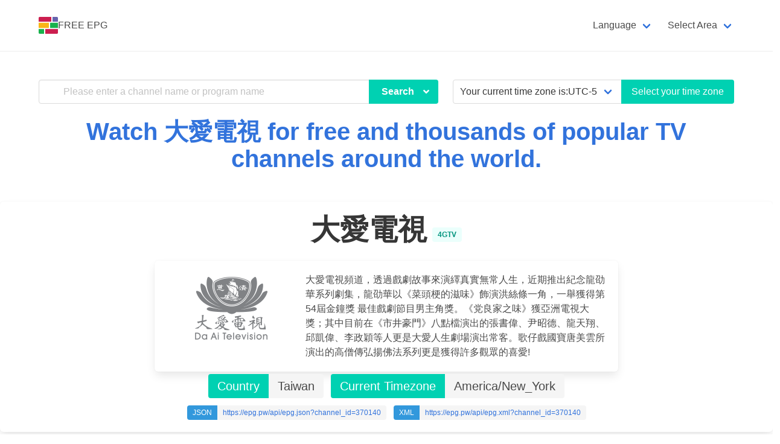

--- FILE ---
content_type: text/html; charset=utf-8
request_url: https://epg.pw/last/370140.html
body_size: 11882
content:





<!DOCTYPE html>
<html lang="en">
<head>
    <meta charset="utf-8">
    <meta name="viewport" content="width=device-width, initial-scale=1, maximum-scale=1">
    <meta name="keywords" content="大愛電視, 大愛電視[4GTV] schedule,大愛電視[4GTV] program guide,大愛電視[4GTV] shows,Watch 大愛電視[4GTV],大愛電視[4GTV] schedule for 2026-01-21,大愛電視[4GTV] schedule for 2026-01-22,大愛電視[4GTV] schedule for 2026-01-23,大愛電視[4GTV] schedule for 2026-01-24,IPTV EPG, Free TV Guide, IPTV App, TV listings, OTT Programme Guide, IPTV Programme Guide, Electronic Program Guide, TV schedule, TV channels, free TV streaming, Watch TV online, Watch TV for free, streaming channels,online TV streaming,cable TV listings,satellite TV listings,local TV listings,MOD, movie, drama, news, variety, entertainment">
    <meta name="description" content="大愛電視[4GTV] schedule for 2026-01-21 to 2026-01-24.大愛電視[4GTV]&#39;s program listings.大愛電視[4GTV]&#39;s epg in XMLTV and JSON."/>
    <meta property="og:title" content="大愛電視[4GTV] TV Schedule|EPG | FREE EPG"/>
    <meta property="og:description" content="大愛電視[4GTV] schedule for 2026-01-21 to 2026-01-24.大愛電視[4GTV]&#39;s program listings.大愛電視[4GTV]&#39;s epg in XMLTV and JSON."/>



    
    <title>大愛電視 | 大愛電視[4GTV] TV Schedule|EPG | FREE EPG</title>
    <link rel="alternate" href="https://epg.pw/last/370140.html?lang=en" hreflang="en" />
<link rel="alternate" href="https://epg.pw/last/370140.html?lang=zh-hant" hreflang="zh-hant" />
<link rel="alternate" href="https://epg.pw/last/370140.html?lang=zh-hans" hreflang="zh-hans" />
<link rel="alternate" href="https://epg.pw/last/370140.html" hreflang="x-default" />

    <link rel="canonical" href="https://epg.pw/last/370140.html?lang=en" />
    <link rel="icon" href="/static/bulma/images/logo-32.png">
    <link rel="stylesheet" href="/static/bulma/css/bulma-pageloader.min.css">
    <link rel="stylesheet" href="/static/ctv_web/fontawesome-free-5.14.0/css/all.min.css"/>
    <link rel="stylesheet" href="/static/bulma/css/bulma.min.css">
    <link rel="stylesheet" href="/static/bulma/css/style.css?v=20240612">
    
</head>

<body>
<div class="pageloader"><span class="title">Loading ...</span></div>
<section class="hero ">
    <div class="hero-head">
        <nav class="navbar is-transparent is-spaced has-shadow" aria-label="main navigation">
            <div class="container">
                <div class="navbar-brand">
                    <a class="navbar-item" href="https://epg.pw/index.html?lang=en"
                       title="The best TV Guide/TV listings website, providing IPTV EPG and free streaming of channels - FREE EPG">
                        <img src="/static/bulma/images/logo-32.png" alt="FREE EPG" width="32" height="32">FREE EPG
                    </a>
                    <a role="button" class="navbar-burger burger" aria-label="menu" aria-expanded="false" data-target="navbarTopMain">
                        <span aria-hidden="true"></span>
                        <span aria-hidden="true"></span>
                        <span aria-hidden="true"></span>
                    </a>
                </div>
                <div class="navbar-menu" id="navbarTopMain">
                    <div class="navbar-end">





                        <div class="navbar-item has-dropdown is-hoverable"><a class="navbar-link">Language</a>
                                                    <div class="navbar-dropdown">
                                                        <form id="_language_form" method="post" action="/set_language/">
                                                            <input type="hidden" id="current_lang" name="language_code" value="en"/>
                                                            <input type='hidden' name='csrfmiddlewaretoken' value='CRTLC8nZvotoelrQA4z7oY0rqjvpSEpN' />
                        
                        
                        
                        
                                                            <a class="navbar-item language_button" data-value="en">English</a>
                                                            <a class="navbar-item language_button" data-value="zh-hant">Traditional Chinese</a>
                                                            <a class="navbar-item language_button" data-value="zh-hans">Simplified Chinese</a>
                                                        </form>
                                                    </div>
                                                </div>
                        <div class="navbar-item has-dropdown is-hoverable"><a class="navbar-link">Select Area</a>
                            <div class="navbar-dropdown">
                                <a href="/areas/au.html?lang=en"
                                   class="navbar-item">Australia</a>
                                <a href="/areas/ca.html?lang=en"
                                   class="navbar-item">Canada</a>
                                <a href="/areas/cn.html?lang=en"
                                   class="navbar-item">China</a>
                                <a href="/areas/fr.html?lang=en"
                                   class="navbar-item">France</a>
                                <a href="/areas/hk.html?lang=en"
                                   class="navbar-item">Hong Kong</a>
                                <a href="/areas/id.html?lang=en"
                                   class="navbar-item">Indonesia</a>
                                <a href="/areas/in.html?lang=en"
                                   class="navbar-item">India</a>
                                <a href="/areas/jp.html?lang=en"
                                   class="navbar-item">Japan</a>
                                <a href="/areas/kr.html?lang=en"
                                   class="navbar-item">Korea</a>
                                <a href="/areas/my.html?lang=en"
                                   class="navbar-item">Malaysia</a>
                                <a href="/areas/nz.html?lang=en"
                                   class="navbar-item">New Zealand</a>
                                <a href="/areas/ph.html?lang=en"
                                   class="navbar-item">Philippines</a>
                                <a href="/areas/sg.html?lang=en"
                                   class="navbar-item">Singapore</a>
                                <a href="/areas/th.html?lang=en"
                                   class="navbar-item">Thailand</a>
                                <a href="/areas/tw.html?lang=en"
                                   class="navbar-item">Taiwan</a>
                                <a href="/areas/gb.html?lang=en"
                                   class="navbar-item">U.K.</a>
                                <a href="/areas/us.html?lang=en"
                                   class="navbar-item">USA</a>
                                <a href="/areas/vn.html?lang=en"
                                   class="navbar-item">Viet Nam</a>
                                <a href="/areas/za.html?lang=en"
                                   class="navbar-item">South Africa</a>
                                <a href="/areas/br.html?lang=en"
                                   class="navbar-item">Brazil</a>
                                <a href="/areas/ot.html?lang=en"
                                   class="navbar-item">Other</a>
                                <hr class="navbar-divider"/>
                                <a href="/areas/index.html?lang=en"
                                   class="navbar-item">All channels</a>
                            </div>
                        </div>

                    </div>
                </div>
            </div>
        </nav>
    </div>
    <div class="hero-body p-b-30">
        <div class="container">
            <div class="columns is-centered">
                <div class="column is-7">
                    <div class="search-form ">
                        <form method='post' id="_search_form" enctype='multipart/form-data' action="/search/channel/?lang=en">
                            <div class="field has-addons has-shadow-field">
                                <div class="control has-icons-left is-expanded">
                                    <input type='hidden' name='csrfmiddlewaretoken' value='CRTLC8nZvotoelrQA4z7oY0rqjvpSEpN' />
                                    <input type="text" name="channel_search" placeholder="Please enter a channel name or program name"
                                           class="input">
                                    <input type="hidden" id="search_type" name="search_type" value="c"/>
                                    <span class="icon is-small is-left">
											<svg class="svg-inline--fa fa-search fa-w-16" aria-hidden="true" data-prefix="fa" data-icon="search"
                                                 role="img" xmlns="http://www.w3.org/2000/svg" viewBox="0 0 512 512" data-fa-i2svg="">
												<path fill="currentColor"
                                                      d="M505 442.7L405.3 343c-4.5-4.5-10.6-7-17-7H372c27.6-35.3 44-79.7 44-128C416 93.1 322.9 0 208 0S0 93.1 0 208s93.1 208 208 208c48.3 0 92.7-16.4 128-44v16.3c0 6.4 2.5 12.5 7 17l99.7 99.7c9.4 9.4 24.6 9.4 33.9 0l28.3-28.3c9.4-9.4 9.4-24.6.1-34zM208 336c-70.7 0-128-57.2-128-128 0-70.7 57.2-128 128-128 70.7 0 128 57.2 128 128 0 70.7-57.2 128-128 128z">
												</path>
											</svg>
										</span>
                                </div>
                                <div class="control">
                                    <div class="dropdown">
                                      <div class="dropdown-trigger">
                                        <button class="button is-primary" aria-haspopup="true" aria-controls="dropdown-menu" type="button">
                                          <span class="has-text-weight-semibold px-1">Search </span>
                                          <span class="icon is-small">
                                            <i class="fas fa-angle-down" aria-hidden="true"></i>
                                          </span>
                                        </button>
                                      </div>
                                      <div class="dropdown-menu" id="dropdown-menu" role="menu">
                                        <div class="dropdown-content">
                                            <a href="#" class="dropdown-item search_button" data-value="s">
                                              <span class="has-text-weight-semibold">Search test TV streaming!</span>
                                           </a>
                                          <a href="#" class="dropdown-item search_button" data-value="c">
                                              <span class="has-text-weight-semibold">Search TV channels!</span>
                                          </a>
                                          <a href="#" class="dropdown-item search_button" data-value="p">
                                              <span class="has-text-weight-semibold">Search TV programs!</span>
                                          </a>

                                        </div>
                                      </div>
                                    </div>
                                </div>
                            </div>
                        </form>
                    </div>
                </div>
                <div class="column">
                    <form method='post' enctype='multipart/form-data' action="/set_timezone/">
                        <div class="field has-addons">
                            <div class="control is-expanded">
                                <div class="select is-fullwidth">
                                    <select name="timezone">
                                        <option value="" selected>Your current time zone is:UTC-5:00</option>
                                        
                                            <option value="Africa/Abidjan">Africa/Abidjan</option>
                                        
                                            <option value="Africa/Accra">Africa/Accra</option>
                                        
                                            <option value="Africa/Addis_Ababa">Africa/Addis_Ababa</option>
                                        
                                            <option value="Africa/Algiers">Africa/Algiers</option>
                                        
                                            <option value="Africa/Asmara">Africa/Asmara</option>
                                        
                                            <option value="Africa/Bamako">Africa/Bamako</option>
                                        
                                            <option value="Africa/Bangui">Africa/Bangui</option>
                                        
                                            <option value="Africa/Banjul">Africa/Banjul</option>
                                        
                                            <option value="Africa/Bissau">Africa/Bissau</option>
                                        
                                            <option value="Africa/Blantyre">Africa/Blantyre</option>
                                        
                                            <option value="Africa/Brazzaville">Africa/Brazzaville</option>
                                        
                                            <option value="Africa/Bujumbura">Africa/Bujumbura</option>
                                        
                                            <option value="Africa/Cairo">Africa/Cairo</option>
                                        
                                            <option value="Africa/Casablanca">Africa/Casablanca</option>
                                        
                                            <option value="Africa/Ceuta">Africa/Ceuta</option>
                                        
                                            <option value="Africa/Conakry">Africa/Conakry</option>
                                        
                                            <option value="Africa/Dakar">Africa/Dakar</option>
                                        
                                            <option value="Africa/Dar_es_Salaam">Africa/Dar_es_Salaam</option>
                                        
                                            <option value="Africa/Djibouti">Africa/Djibouti</option>
                                        
                                            <option value="Africa/Douala">Africa/Douala</option>
                                        
                                            <option value="Africa/El_Aaiun">Africa/El_Aaiun</option>
                                        
                                            <option value="Africa/Freetown">Africa/Freetown</option>
                                        
                                            <option value="Africa/Gaborone">Africa/Gaborone</option>
                                        
                                            <option value="Africa/Harare">Africa/Harare</option>
                                        
                                            <option value="Africa/Johannesburg">Africa/Johannesburg</option>
                                        
                                            <option value="Africa/Juba">Africa/Juba</option>
                                        
                                            <option value="Africa/Kampala">Africa/Kampala</option>
                                        
                                            <option value="Africa/Khartoum">Africa/Khartoum</option>
                                        
                                            <option value="Africa/Kigali">Africa/Kigali</option>
                                        
                                            <option value="Africa/Kinshasa">Africa/Kinshasa</option>
                                        
                                            <option value="Africa/Lagos">Africa/Lagos</option>
                                        
                                            <option value="Africa/Libreville">Africa/Libreville</option>
                                        
                                            <option value="Africa/Lome">Africa/Lome</option>
                                        
                                            <option value="Africa/Luanda">Africa/Luanda</option>
                                        
                                            <option value="Africa/Lubumbashi">Africa/Lubumbashi</option>
                                        
                                            <option value="Africa/Lusaka">Africa/Lusaka</option>
                                        
                                            <option value="Africa/Malabo">Africa/Malabo</option>
                                        
                                            <option value="Africa/Maputo">Africa/Maputo</option>
                                        
                                            <option value="Africa/Maseru">Africa/Maseru</option>
                                        
                                            <option value="Africa/Mbabane">Africa/Mbabane</option>
                                        
                                            <option value="Africa/Mogadishu">Africa/Mogadishu</option>
                                        
                                            <option value="Africa/Monrovia">Africa/Monrovia</option>
                                        
                                            <option value="Africa/Nairobi">Africa/Nairobi</option>
                                        
                                            <option value="Africa/Ndjamena">Africa/Ndjamena</option>
                                        
                                            <option value="Africa/Niamey">Africa/Niamey</option>
                                        
                                            <option value="Africa/Nouakchott">Africa/Nouakchott</option>
                                        
                                            <option value="Africa/Ouagadougou">Africa/Ouagadougou</option>
                                        
                                            <option value="Africa/Porto-Novo">Africa/Porto-Novo</option>
                                        
                                            <option value="Africa/Sao_Tome">Africa/Sao_Tome</option>
                                        
                                            <option value="Africa/Tripoli">Africa/Tripoli</option>
                                        
                                            <option value="Africa/Tunis">Africa/Tunis</option>
                                        
                                            <option value="Africa/Windhoek">Africa/Windhoek</option>
                                        
                                            <option value="America/Adak">America/Adak</option>
                                        
                                            <option value="America/Anchorage">America/Anchorage</option>
                                        
                                            <option value="America/Anguilla">America/Anguilla</option>
                                        
                                            <option value="America/Antigua">America/Antigua</option>
                                        
                                            <option value="America/Araguaina">America/Araguaina</option>
                                        
                                            <option value="America/Argentina/Buenos_Aires">America/Argentina/Buenos_Aires</option>
                                        
                                            <option value="America/Argentina/Catamarca">America/Argentina/Catamarca</option>
                                        
                                            <option value="America/Argentina/Cordoba">America/Argentina/Cordoba</option>
                                        
                                            <option value="America/Argentina/Jujuy">America/Argentina/Jujuy</option>
                                        
                                            <option value="America/Argentina/La_Rioja">America/Argentina/La_Rioja</option>
                                        
                                            <option value="America/Argentina/Mendoza">America/Argentina/Mendoza</option>
                                        
                                            <option value="America/Argentina/Rio_Gallegos">America/Argentina/Rio_Gallegos</option>
                                        
                                            <option value="America/Argentina/Salta">America/Argentina/Salta</option>
                                        
                                            <option value="America/Argentina/San_Juan">America/Argentina/San_Juan</option>
                                        
                                            <option value="America/Argentina/San_Luis">America/Argentina/San_Luis</option>
                                        
                                            <option value="America/Argentina/Tucuman">America/Argentina/Tucuman</option>
                                        
                                            <option value="America/Argentina/Ushuaia">America/Argentina/Ushuaia</option>
                                        
                                            <option value="America/Aruba">America/Aruba</option>
                                        
                                            <option value="America/Asuncion">America/Asuncion</option>
                                        
                                            <option value="America/Atikokan">America/Atikokan</option>
                                        
                                            <option value="America/Bahia">America/Bahia</option>
                                        
                                            <option value="America/Bahia_Banderas">America/Bahia_Banderas</option>
                                        
                                            <option value="America/Barbados">America/Barbados</option>
                                        
                                            <option value="America/Belem">America/Belem</option>
                                        
                                            <option value="America/Belize">America/Belize</option>
                                        
                                            <option value="America/Blanc-Sablon">America/Blanc-Sablon</option>
                                        
                                            <option value="America/Boa_Vista">America/Boa_Vista</option>
                                        
                                            <option value="America/Bogota">America/Bogota</option>
                                        
                                            <option value="America/Boise">America/Boise</option>
                                        
                                            <option value="America/Cambridge_Bay">America/Cambridge_Bay</option>
                                        
                                            <option value="America/Campo_Grande">America/Campo_Grande</option>
                                        
                                            <option value="America/Cancun">America/Cancun</option>
                                        
                                            <option value="America/Caracas">America/Caracas</option>
                                        
                                            <option value="America/Cayenne">America/Cayenne</option>
                                        
                                            <option value="America/Cayman">America/Cayman</option>
                                        
                                            <option value="America/Chicago">America/Chicago</option>
                                        
                                            <option value="America/Chihuahua">America/Chihuahua</option>
                                        
                                            <option value="America/Costa_Rica">America/Costa_Rica</option>
                                        
                                            <option value="America/Creston">America/Creston</option>
                                        
                                            <option value="America/Cuiaba">America/Cuiaba</option>
                                        
                                            <option value="America/Curacao">America/Curacao</option>
                                        
                                            <option value="America/Danmarkshavn">America/Danmarkshavn</option>
                                        
                                            <option value="America/Dawson">America/Dawson</option>
                                        
                                            <option value="America/Dawson_Creek">America/Dawson_Creek</option>
                                        
                                            <option value="America/Denver">America/Denver</option>
                                        
                                            <option value="America/Detroit">America/Detroit</option>
                                        
                                            <option value="America/Dominica">America/Dominica</option>
                                        
                                            <option value="America/Edmonton">America/Edmonton</option>
                                        
                                            <option value="America/Eirunepe">America/Eirunepe</option>
                                        
                                            <option value="America/El_Salvador">America/El_Salvador</option>
                                        
                                            <option value="America/Fortaleza">America/Fortaleza</option>
                                        
                                            <option value="America/Glace_Bay">America/Glace_Bay</option>
                                        
                                            <option value="America/Godthab">America/Godthab</option>
                                        
                                            <option value="America/Goose_Bay">America/Goose_Bay</option>
                                        
                                            <option value="America/Grand_Turk">America/Grand_Turk</option>
                                        
                                            <option value="America/Grenada">America/Grenada</option>
                                        
                                            <option value="America/Guadeloupe">America/Guadeloupe</option>
                                        
                                            <option value="America/Guatemala">America/Guatemala</option>
                                        
                                            <option value="America/Guayaquil">America/Guayaquil</option>
                                        
                                            <option value="America/Guyana">America/Guyana</option>
                                        
                                            <option value="America/Halifax">America/Halifax</option>
                                        
                                            <option value="America/Havana">America/Havana</option>
                                        
                                            <option value="America/Hermosillo">America/Hermosillo</option>
                                        
                                            <option value="America/Indiana/Indianapolis">America/Indiana/Indianapolis</option>
                                        
                                            <option value="America/Indiana/Knox">America/Indiana/Knox</option>
                                        
                                            <option value="America/Indiana/Marengo">America/Indiana/Marengo</option>
                                        
                                            <option value="America/Indiana/Petersburg">America/Indiana/Petersburg</option>
                                        
                                            <option value="America/Indiana/Tell_City">America/Indiana/Tell_City</option>
                                        
                                            <option value="America/Indiana/Vevay">America/Indiana/Vevay</option>
                                        
                                            <option value="America/Indiana/Vincennes">America/Indiana/Vincennes</option>
                                        
                                            <option value="America/Indiana/Winamac">America/Indiana/Winamac</option>
                                        
                                            <option value="America/Inuvik">America/Inuvik</option>
                                        
                                            <option value="America/Iqaluit">America/Iqaluit</option>
                                        
                                            <option value="America/Jamaica">America/Jamaica</option>
                                        
                                            <option value="America/Juneau">America/Juneau</option>
                                        
                                            <option value="America/Kentucky/Louisville">America/Kentucky/Louisville</option>
                                        
                                            <option value="America/Kentucky/Monticello">America/Kentucky/Monticello</option>
                                        
                                            <option value="America/Kralendijk">America/Kralendijk</option>
                                        
                                            <option value="America/La_Paz">America/La_Paz</option>
                                        
                                            <option value="America/Lima">America/Lima</option>
                                        
                                            <option value="America/Los_Angeles">America/Los_Angeles</option>
                                        
                                            <option value="America/Lower_Princes">America/Lower_Princes</option>
                                        
                                            <option value="America/Maceio">America/Maceio</option>
                                        
                                            <option value="America/Managua">America/Managua</option>
                                        
                                            <option value="America/Manaus">America/Manaus</option>
                                        
                                            <option value="America/Marigot">America/Marigot</option>
                                        
                                            <option value="America/Martinique">America/Martinique</option>
                                        
                                            <option value="America/Matamoros">America/Matamoros</option>
                                        
                                            <option value="America/Mazatlan">America/Mazatlan</option>
                                        
                                            <option value="America/Menominee">America/Menominee</option>
                                        
                                            <option value="America/Merida">America/Merida</option>
                                        
                                            <option value="America/Metlakatla">America/Metlakatla</option>
                                        
                                            <option value="America/Mexico_City">America/Mexico_City</option>
                                        
                                            <option value="America/Miquelon">America/Miquelon</option>
                                        
                                            <option value="America/Moncton">America/Moncton</option>
                                        
                                            <option value="America/Monterrey">America/Monterrey</option>
                                        
                                            <option value="America/Montevideo">America/Montevideo</option>
                                        
                                            <option value="America/Montserrat">America/Montserrat</option>
                                        
                                            <option value="America/Nassau">America/Nassau</option>
                                        
                                            <option value="America/New_York">America/New_York</option>
                                        
                                            <option value="America/Nipigon">America/Nipigon</option>
                                        
                                            <option value="America/Nome">America/Nome</option>
                                        
                                            <option value="America/Noronha">America/Noronha</option>
                                        
                                            <option value="America/North_Dakota/Beulah">America/North_Dakota/Beulah</option>
                                        
                                            <option value="America/North_Dakota/Center">America/North_Dakota/Center</option>
                                        
                                            <option value="America/North_Dakota/New_Salem">America/North_Dakota/New_Salem</option>
                                        
                                            <option value="America/Ojinaga">America/Ojinaga</option>
                                        
                                            <option value="America/Panama">America/Panama</option>
                                        
                                            <option value="America/Pangnirtung">America/Pangnirtung</option>
                                        
                                            <option value="America/Paramaribo">America/Paramaribo</option>
                                        
                                            <option value="America/Phoenix">America/Phoenix</option>
                                        
                                            <option value="America/Port-au-Prince">America/Port-au-Prince</option>
                                        
                                            <option value="America/Port_of_Spain">America/Port_of_Spain</option>
                                        
                                            <option value="America/Porto_Velho">America/Porto_Velho</option>
                                        
                                            <option value="America/Puerto_Rico">America/Puerto_Rico</option>
                                        
                                            <option value="America/Rainy_River">America/Rainy_River</option>
                                        
                                            <option value="America/Rankin_Inlet">America/Rankin_Inlet</option>
                                        
                                            <option value="America/Recife">America/Recife</option>
                                        
                                            <option value="America/Regina">America/Regina</option>
                                        
                                            <option value="America/Resolute">America/Resolute</option>
                                        
                                            <option value="America/Rio_Branco">America/Rio_Branco</option>
                                        
                                            <option value="America/Santa_Isabel">America/Santa_Isabel</option>
                                        
                                            <option value="America/Santarem">America/Santarem</option>
                                        
                                            <option value="America/Santiago">America/Santiago</option>
                                        
                                            <option value="America/Santo_Domingo">America/Santo_Domingo</option>
                                        
                                            <option value="America/Sao_Paulo">America/Sao_Paulo</option>
                                        
                                            <option value="America/Scoresbysund">America/Scoresbysund</option>
                                        
                                            <option value="America/Sitka">America/Sitka</option>
                                        
                                            <option value="America/St_Barthelemy">America/St_Barthelemy</option>
                                        
                                            <option value="America/St_Johns">America/St_Johns</option>
                                        
                                            <option value="America/St_Kitts">America/St_Kitts</option>
                                        
                                            <option value="America/St_Lucia">America/St_Lucia</option>
                                        
                                            <option value="America/St_Thomas">America/St_Thomas</option>
                                        
                                            <option value="America/St_Vincent">America/St_Vincent</option>
                                        
                                            <option value="America/Swift_Current">America/Swift_Current</option>
                                        
                                            <option value="America/Tegucigalpa">America/Tegucigalpa</option>
                                        
                                            <option value="America/Thule">America/Thule</option>
                                        
                                            <option value="America/Thunder_Bay">America/Thunder_Bay</option>
                                        
                                            <option value="America/Tijuana">America/Tijuana</option>
                                        
                                            <option value="America/Toronto">America/Toronto</option>
                                        
                                            <option value="America/Tortola">America/Tortola</option>
                                        
                                            <option value="America/Vancouver">America/Vancouver</option>
                                        
                                            <option value="America/Whitehorse">America/Whitehorse</option>
                                        
                                            <option value="America/Winnipeg">America/Winnipeg</option>
                                        
                                            <option value="America/Yakutat">America/Yakutat</option>
                                        
                                            <option value="America/Yellowknife">America/Yellowknife</option>
                                        
                                            <option value="Antarctica/Casey">Antarctica/Casey</option>
                                        
                                            <option value="Antarctica/Davis">Antarctica/Davis</option>
                                        
                                            <option value="Antarctica/DumontDUrville">Antarctica/DumontDUrville</option>
                                        
                                            <option value="Antarctica/Macquarie">Antarctica/Macquarie</option>
                                        
                                            <option value="Antarctica/Mawson">Antarctica/Mawson</option>
                                        
                                            <option value="Antarctica/McMurdo">Antarctica/McMurdo</option>
                                        
                                            <option value="Antarctica/Palmer">Antarctica/Palmer</option>
                                        
                                            <option value="Antarctica/Rothera">Antarctica/Rothera</option>
                                        
                                            <option value="Antarctica/Syowa">Antarctica/Syowa</option>
                                        
                                            <option value="Antarctica/Troll">Antarctica/Troll</option>
                                        
                                            <option value="Antarctica/Vostok">Antarctica/Vostok</option>
                                        
                                            <option value="Arctic/Longyearbyen">Arctic/Longyearbyen</option>
                                        
                                            <option value="Asia/Aden">Asia/Aden</option>
                                        
                                            <option value="Asia/Almaty">Asia/Almaty</option>
                                        
                                            <option value="Asia/Amman">Asia/Amman</option>
                                        
                                            <option value="Asia/Anadyr">Asia/Anadyr</option>
                                        
                                            <option value="Asia/Aqtau">Asia/Aqtau</option>
                                        
                                            <option value="Asia/Aqtobe">Asia/Aqtobe</option>
                                        
                                            <option value="Asia/Ashgabat">Asia/Ashgabat</option>
                                        
                                            <option value="Asia/Baghdad">Asia/Baghdad</option>
                                        
                                            <option value="Asia/Bahrain">Asia/Bahrain</option>
                                        
                                            <option value="Asia/Baku">Asia/Baku</option>
                                        
                                            <option value="Asia/Bangkok">Asia/Bangkok</option>
                                        
                                            <option value="Asia/Beirut">Asia/Beirut</option>
                                        
                                            <option value="Asia/Bishkek">Asia/Bishkek</option>
                                        
                                            <option value="Asia/Brunei">Asia/Brunei</option>
                                        
                                            <option value="Asia/Chita">Asia/Chita</option>
                                        
                                            <option value="Asia/Choibalsan">Asia/Choibalsan</option>
                                        
                                            <option value="Asia/Colombo">Asia/Colombo</option>
                                        
                                            <option value="Asia/Damascus">Asia/Damascus</option>
                                        
                                            <option value="Asia/Dhaka">Asia/Dhaka</option>
                                        
                                            <option value="Asia/Dili">Asia/Dili</option>
                                        
                                            <option value="Asia/Dubai">Asia/Dubai</option>
                                        
                                            <option value="Asia/Dushanbe">Asia/Dushanbe</option>
                                        
                                            <option value="Asia/Gaza">Asia/Gaza</option>
                                        
                                            <option value="Asia/Hebron">Asia/Hebron</option>
                                        
                                            <option value="Asia/Ho_Chi_Minh">Asia/Ho_Chi_Minh</option>
                                        
                                            <option value="Asia/Hong_Kong">Asia/Hong_Kong</option>
                                        
                                            <option value="Asia/Hovd">Asia/Hovd</option>
                                        
                                            <option value="Asia/Irkutsk">Asia/Irkutsk</option>
                                        
                                            <option value="Asia/Jakarta">Asia/Jakarta</option>
                                        
                                            <option value="Asia/Jayapura">Asia/Jayapura</option>
                                        
                                            <option value="Asia/Jerusalem">Asia/Jerusalem</option>
                                        
                                            <option value="Asia/Kabul">Asia/Kabul</option>
                                        
                                            <option value="Asia/Kamchatka">Asia/Kamchatka</option>
                                        
                                            <option value="Asia/Karachi">Asia/Karachi</option>
                                        
                                            <option value="Asia/Kathmandu">Asia/Kathmandu</option>
                                        
                                            <option value="Asia/Khandyga">Asia/Khandyga</option>
                                        
                                            <option value="Asia/Kolkata">Asia/Kolkata</option>
                                        
                                            <option value="Asia/Krasnoyarsk">Asia/Krasnoyarsk</option>
                                        
                                            <option value="Asia/Kuala_Lumpur">Asia/Kuala_Lumpur</option>
                                        
                                            <option value="Asia/Kuching">Asia/Kuching</option>
                                        
                                            <option value="Asia/Kuwait">Asia/Kuwait</option>
                                        
                                            <option value="Asia/Macau">Asia/Macau</option>
                                        
                                            <option value="Asia/Magadan">Asia/Magadan</option>
                                        
                                            <option value="Asia/Makassar">Asia/Makassar</option>
                                        
                                            <option value="Asia/Manila">Asia/Manila</option>
                                        
                                            <option value="Asia/Muscat">Asia/Muscat</option>
                                        
                                            <option value="Asia/Nicosia">Asia/Nicosia</option>
                                        
                                            <option value="Asia/Novokuznetsk">Asia/Novokuznetsk</option>
                                        
                                            <option value="Asia/Novosibirsk">Asia/Novosibirsk</option>
                                        
                                            <option value="Asia/Omsk">Asia/Omsk</option>
                                        
                                            <option value="Asia/Oral">Asia/Oral</option>
                                        
                                            <option value="Asia/Phnom_Penh">Asia/Phnom_Penh</option>
                                        
                                            <option value="Asia/Pontianak">Asia/Pontianak</option>
                                        
                                            <option value="Asia/Pyongyang">Asia/Pyongyang</option>
                                        
                                            <option value="Asia/Qatar">Asia/Qatar</option>
                                        
                                            <option value="Asia/Qyzylorda">Asia/Qyzylorda</option>
                                        
                                            <option value="Asia/Rangoon">Asia/Rangoon</option>
                                        
                                            <option value="Asia/Riyadh">Asia/Riyadh</option>
                                        
                                            <option value="Asia/Sakhalin">Asia/Sakhalin</option>
                                        
                                            <option value="Asia/Samarkand">Asia/Samarkand</option>
                                        
                                            <option value="Asia/Seoul">Asia/Seoul</option>
                                        
                                            <option value="Asia/Shanghai">Asia/Shanghai</option>
                                        
                                            <option value="Asia/Singapore">Asia/Singapore</option>
                                        
                                            <option value="Asia/Srednekolymsk">Asia/Srednekolymsk</option>
                                        
                                            <option value="Asia/Taipei">Asia/Taipei</option>
                                        
                                            <option value="Asia/Tashkent">Asia/Tashkent</option>
                                        
                                            <option value="Asia/Tbilisi">Asia/Tbilisi</option>
                                        
                                            <option value="Asia/Tehran">Asia/Tehran</option>
                                        
                                            <option value="Asia/Thimphu">Asia/Thimphu</option>
                                        
                                            <option value="Asia/Tokyo">Asia/Tokyo</option>
                                        
                                            <option value="Asia/Ulaanbaatar">Asia/Ulaanbaatar</option>
                                        
                                            <option value="Asia/Urumqi">Asia/Urumqi</option>
                                        
                                            <option value="Asia/Ust-Nera">Asia/Ust-Nera</option>
                                        
                                            <option value="Asia/Vientiane">Asia/Vientiane</option>
                                        
                                            <option value="Asia/Vladivostok">Asia/Vladivostok</option>
                                        
                                            <option value="Asia/Yakutsk">Asia/Yakutsk</option>
                                        
                                            <option value="Asia/Yekaterinburg">Asia/Yekaterinburg</option>
                                        
                                            <option value="Asia/Yerevan">Asia/Yerevan</option>
                                        
                                            <option value="Atlantic/Azores">Atlantic/Azores</option>
                                        
                                            <option value="Atlantic/Bermuda">Atlantic/Bermuda</option>
                                        
                                            <option value="Atlantic/Canary">Atlantic/Canary</option>
                                        
                                            <option value="Atlantic/Cape_Verde">Atlantic/Cape_Verde</option>
                                        
                                            <option value="Atlantic/Faroe">Atlantic/Faroe</option>
                                        
                                            <option value="Atlantic/Madeira">Atlantic/Madeira</option>
                                        
                                            <option value="Atlantic/Reykjavik">Atlantic/Reykjavik</option>
                                        
                                            <option value="Atlantic/South_Georgia">Atlantic/South_Georgia</option>
                                        
                                            <option value="Atlantic/St_Helena">Atlantic/St_Helena</option>
                                        
                                            <option value="Atlantic/Stanley">Atlantic/Stanley</option>
                                        
                                            <option value="Australia/Adelaide">Australia/Adelaide</option>
                                        
                                            <option value="Australia/Brisbane">Australia/Brisbane</option>
                                        
                                            <option value="Australia/Broken_Hill">Australia/Broken_Hill</option>
                                        
                                            <option value="Australia/Currie">Australia/Currie</option>
                                        
                                            <option value="Australia/Darwin">Australia/Darwin</option>
                                        
                                            <option value="Australia/Eucla">Australia/Eucla</option>
                                        
                                            <option value="Australia/Hobart">Australia/Hobart</option>
                                        
                                            <option value="Australia/Lindeman">Australia/Lindeman</option>
                                        
                                            <option value="Australia/Lord_Howe">Australia/Lord_Howe</option>
                                        
                                            <option value="Australia/Melbourne">Australia/Melbourne</option>
                                        
                                            <option value="Australia/Perth">Australia/Perth</option>
                                        
                                            <option value="Australia/Sydney">Australia/Sydney</option>
                                        
                                            <option value="Canada/Atlantic">Canada/Atlantic</option>
                                        
                                            <option value="Canada/Central">Canada/Central</option>
                                        
                                            <option value="Canada/Eastern">Canada/Eastern</option>
                                        
                                            <option value="Canada/Mountain">Canada/Mountain</option>
                                        
                                            <option value="Canada/Newfoundland">Canada/Newfoundland</option>
                                        
                                            <option value="Canada/Pacific">Canada/Pacific</option>
                                        
                                            <option value="Europe/Amsterdam">Europe/Amsterdam</option>
                                        
                                            <option value="Europe/Andorra">Europe/Andorra</option>
                                        
                                            <option value="Europe/Athens">Europe/Athens</option>
                                        
                                            <option value="Europe/Belgrade">Europe/Belgrade</option>
                                        
                                            <option value="Europe/Berlin">Europe/Berlin</option>
                                        
                                            <option value="Europe/Bratislava">Europe/Bratislava</option>
                                        
                                            <option value="Europe/Brussels">Europe/Brussels</option>
                                        
                                            <option value="Europe/Bucharest">Europe/Bucharest</option>
                                        
                                            <option value="Europe/Budapest">Europe/Budapest</option>
                                        
                                            <option value="Europe/Busingen">Europe/Busingen</option>
                                        
                                            <option value="Europe/Chisinau">Europe/Chisinau</option>
                                        
                                            <option value="Europe/Copenhagen">Europe/Copenhagen</option>
                                        
                                            <option value="Europe/Dublin">Europe/Dublin</option>
                                        
                                            <option value="Europe/Gibraltar">Europe/Gibraltar</option>
                                        
                                            <option value="Europe/Guernsey">Europe/Guernsey</option>
                                        
                                            <option value="Europe/Helsinki">Europe/Helsinki</option>
                                        
                                            <option value="Europe/Isle_of_Man">Europe/Isle_of_Man</option>
                                        
                                            <option value="Europe/Istanbul">Europe/Istanbul</option>
                                        
                                            <option value="Europe/Jersey">Europe/Jersey</option>
                                        
                                            <option value="Europe/Kaliningrad">Europe/Kaliningrad</option>
                                        
                                            <option value="Europe/Kiev">Europe/Kiev</option>
                                        
                                            <option value="Europe/Lisbon">Europe/Lisbon</option>
                                        
                                            <option value="Europe/Ljubljana">Europe/Ljubljana</option>
                                        
                                            <option value="Europe/London">Europe/London</option>
                                        
                                            <option value="Europe/Luxembourg">Europe/Luxembourg</option>
                                        
                                            <option value="Europe/Madrid">Europe/Madrid</option>
                                        
                                            <option value="Europe/Malta">Europe/Malta</option>
                                        
                                            <option value="Europe/Mariehamn">Europe/Mariehamn</option>
                                        
                                            <option value="Europe/Minsk">Europe/Minsk</option>
                                        
                                            <option value="Europe/Monaco">Europe/Monaco</option>
                                        
                                            <option value="Europe/Moscow">Europe/Moscow</option>
                                        
                                            <option value="Europe/Oslo">Europe/Oslo</option>
                                        
                                            <option value="Europe/Paris">Europe/Paris</option>
                                        
                                            <option value="Europe/Podgorica">Europe/Podgorica</option>
                                        
                                            <option value="Europe/Prague">Europe/Prague</option>
                                        
                                            <option value="Europe/Riga">Europe/Riga</option>
                                        
                                            <option value="Europe/Rome">Europe/Rome</option>
                                        
                                            <option value="Europe/Samara">Europe/Samara</option>
                                        
                                            <option value="Europe/San_Marino">Europe/San_Marino</option>
                                        
                                            <option value="Europe/Sarajevo">Europe/Sarajevo</option>
                                        
                                            <option value="Europe/Simferopol">Europe/Simferopol</option>
                                        
                                            <option value="Europe/Skopje">Europe/Skopje</option>
                                        
                                            <option value="Europe/Sofia">Europe/Sofia</option>
                                        
                                            <option value="Europe/Stockholm">Europe/Stockholm</option>
                                        
                                            <option value="Europe/Tallinn">Europe/Tallinn</option>
                                        
                                            <option value="Europe/Tirane">Europe/Tirane</option>
                                        
                                            <option value="Europe/Uzhgorod">Europe/Uzhgorod</option>
                                        
                                            <option value="Europe/Vaduz">Europe/Vaduz</option>
                                        
                                            <option value="Europe/Vatican">Europe/Vatican</option>
                                        
                                            <option value="Europe/Vienna">Europe/Vienna</option>
                                        
                                            <option value="Europe/Vilnius">Europe/Vilnius</option>
                                        
                                            <option value="Europe/Volgograd">Europe/Volgograd</option>
                                        
                                            <option value="Europe/Warsaw">Europe/Warsaw</option>
                                        
                                            <option value="Europe/Zagreb">Europe/Zagreb</option>
                                        
                                            <option value="Europe/Zaporozhye">Europe/Zaporozhye</option>
                                        
                                            <option value="Europe/Zurich">Europe/Zurich</option>
                                        
                                            <option value="GMT">GMT</option>
                                        
                                            <option value="Indian/Antananarivo">Indian/Antananarivo</option>
                                        
                                            <option value="Indian/Chagos">Indian/Chagos</option>
                                        
                                            <option value="Indian/Christmas">Indian/Christmas</option>
                                        
                                            <option value="Indian/Cocos">Indian/Cocos</option>
                                        
                                            <option value="Indian/Comoro">Indian/Comoro</option>
                                        
                                            <option value="Indian/Kerguelen">Indian/Kerguelen</option>
                                        
                                            <option value="Indian/Mahe">Indian/Mahe</option>
                                        
                                            <option value="Indian/Maldives">Indian/Maldives</option>
                                        
                                            <option value="Indian/Mauritius">Indian/Mauritius</option>
                                        
                                            <option value="Indian/Mayotte">Indian/Mayotte</option>
                                        
                                            <option value="Indian/Reunion">Indian/Reunion</option>
                                        
                                            <option value="Pacific/Apia">Pacific/Apia</option>
                                        
                                            <option value="Pacific/Auckland">Pacific/Auckland</option>
                                        
                                            <option value="Pacific/Bougainville">Pacific/Bougainville</option>
                                        
                                            <option value="Pacific/Chatham">Pacific/Chatham</option>
                                        
                                            <option value="Pacific/Chuuk">Pacific/Chuuk</option>
                                        
                                            <option value="Pacific/Easter">Pacific/Easter</option>
                                        
                                            <option value="Pacific/Efate">Pacific/Efate</option>
                                        
                                            <option value="Pacific/Enderbury">Pacific/Enderbury</option>
                                        
                                            <option value="Pacific/Fakaofo">Pacific/Fakaofo</option>
                                        
                                            <option value="Pacific/Fiji">Pacific/Fiji</option>
                                        
                                            <option value="Pacific/Funafuti">Pacific/Funafuti</option>
                                        
                                            <option value="Pacific/Galapagos">Pacific/Galapagos</option>
                                        
                                            <option value="Pacific/Gambier">Pacific/Gambier</option>
                                        
                                            <option value="Pacific/Guadalcanal">Pacific/Guadalcanal</option>
                                        
                                            <option value="Pacific/Guam">Pacific/Guam</option>
                                        
                                            <option value="Pacific/Honolulu">Pacific/Honolulu</option>
                                        
                                            <option value="Pacific/Johnston">Pacific/Johnston</option>
                                        
                                            <option value="Pacific/Kiritimati">Pacific/Kiritimati</option>
                                        
                                            <option value="Pacific/Kosrae">Pacific/Kosrae</option>
                                        
                                            <option value="Pacific/Kwajalein">Pacific/Kwajalein</option>
                                        
                                            <option value="Pacific/Majuro">Pacific/Majuro</option>
                                        
                                            <option value="Pacific/Marquesas">Pacific/Marquesas</option>
                                        
                                            <option value="Pacific/Midway">Pacific/Midway</option>
                                        
                                            <option value="Pacific/Nauru">Pacific/Nauru</option>
                                        
                                            <option value="Pacific/Niue">Pacific/Niue</option>
                                        
                                            <option value="Pacific/Norfolk">Pacific/Norfolk</option>
                                        
                                            <option value="Pacific/Noumea">Pacific/Noumea</option>
                                        
                                            <option value="Pacific/Pago_Pago">Pacific/Pago_Pago</option>
                                        
                                            <option value="Pacific/Palau">Pacific/Palau</option>
                                        
                                            <option value="Pacific/Pitcairn">Pacific/Pitcairn</option>
                                        
                                            <option value="Pacific/Pohnpei">Pacific/Pohnpei</option>
                                        
                                            <option value="Pacific/Port_Moresby">Pacific/Port_Moresby</option>
                                        
                                            <option value="Pacific/Rarotonga">Pacific/Rarotonga</option>
                                        
                                            <option value="Pacific/Saipan">Pacific/Saipan</option>
                                        
                                            <option value="Pacific/Tahiti">Pacific/Tahiti</option>
                                        
                                            <option value="Pacific/Tarawa">Pacific/Tarawa</option>
                                        
                                            <option value="Pacific/Tongatapu">Pacific/Tongatapu</option>
                                        
                                            <option value="Pacific/Wake">Pacific/Wake</option>
                                        
                                            <option value="Pacific/Wallis">Pacific/Wallis</option>
                                        
                                            <option value="US/Alaska">US/Alaska</option>
                                        
                                            <option value="US/Arizona">US/Arizona</option>
                                        
                                            <option value="US/Central">US/Central</option>
                                        
                                            <option value="US/Eastern">US/Eastern</option>
                                        
                                            <option value="US/Hawaii">US/Hawaii</option>
                                        
                                            <option value="US/Mountain">US/Mountain</option>
                                        
                                            <option value="US/Pacific">US/Pacific</option>
                                        
                                            <option value="UTC">UTC</option>
                                        
                                    </select>
                                    <input type='hidden' name='csrfmiddlewaretoken' value='CRTLC8nZvotoelrQA4z7oY0rqjvpSEpN' />
                                </div>
                            </div>
                            <div class="control">
                                <button type="submit" class="button is-primary">Select your time zone</button>
                            </div>
                        </div>
                    </form>
                </div>
            </div>
        
            <h2 class="title">
                <span class="is-size-2 has-text-centered is-block"><a href="/app_download.html?lang=en">
                    
                        Watch 大愛電視 for free and thousands of popular TV channels around the world.
                    
                </a></span>
            </h2>
        
        </div>
    </div>
</section>



    
        <div class="box cta is-light">
            <div class="columns is-mobile is-centered">
                <div class="column">
                    <h1 class="title has-text-centered">
                        <span class="is-size-1">大愛電視</span>
                        
                            <span class="tag is-primary is-light">4GTV</span>
                        
                    </h1>
                    
                        <div style="max-width: 768px;margin-left: auto;margin-right: auto;" class="box my-1 mx-auto">
                          <article class="media">
                              
                                <div class="media-left">
                                   <figure class="has-text-centered">
                                        <img src="https://epg.pw/media/images/epg/2024/06/12/20240612110156983154_52.png" class="icon-img" alt="大愛電視"/>
                                    </figure>
                                </div>
                              
                            <div class="media-content">
                              <div class="content">
                                <p>
                                 大愛電視頻道，透過戲劇故事來演繹真實無常人生，近期推出紀念龍劭華系列劇集，龍劭華以《菜頭梗的滋味》飾演洪絲條一角，一舉獲得第54屆金鐘獎 最佳戲劇節目男主角獎。《党良家之味》獲亞洲電視大獎；其中目前在《市井豪門》八點檔演出的張書偉、尹昭德、龍天翔、邱凱偉、李政穎等人更是大愛人生劇場演出常客。歌仔戲國寶唐美雲所演出的高僧傳弘揚佛法系列更是獲得許多觀眾的喜愛!
                                </p>
                              </div>
                            </div>
                          </article>
                        </div>
                    
                    <div class="field is-grouped is-grouped-multiline is-grouped-centered">
                        <div class="control">
                            <div class="tags has-addons ">
                                <span class="tag is-primary is-large">Country</span>
                                <span class="tag is-light is-large">Taiwan</span>
                            </div>
                        </div>

                        <div class="control">
                            <div class="tags has-addons">
                                <span class="tag is-primary is-large">Current Timezone</span>
                                <span class="tag is-light is-large">America/New_York</span>
                            </div>
                        </div>
                    </div>
                    <div class="field is-grouped is-grouped-multiline is-grouped-centered">
                        <div class="control">
                            <div class="tags has-addons ">
                                <span class="tag is-info">JSON</span>
                                <span class="tag is-light"><a href="/api/epg.json?lang=en&amp;date=20260121&amp;channel_id=370140">
                                    https://epg.pw/api/epg.json?channel_id=370140</a></span>
                            </div>
                        </div>

                        <div class="control">
                            <div class="tags has-addons">
                                <span class="tag is-info">XML</span>
                                <span class="tag is-light"><a href="/api/epg.xml?lang=en&amp;date=20260121&amp;channel_id=370140">
                                    https://epg.pw/api/epg.xml?channel_id=370140
                                </a></span>
                            </div>
                        </div>
                    </div>
                </div>
            </div>
        </div>
    
    <section class="hero is-large is-bold is-light">
        
            <div class="level-item  is-skeleton">
                <div class="columns is-multiline is-centered cards-container" id="sectioncontainer">
                    
                        <div class="column is-narrow">
                            <article class="panel is-primary">
                                <p class="panel-heading">
                                    2026-01-21
                                </p>
                                
                                    
                                        <a class="panel-block is-active">
                                            <span class="has-text-left has-text-weight-bold px-1 ">
                                             00:19
                                            </span>
                                            365日日素(普)
                                        </a>
                                    
                                
                                    
                                        <a class="panel-block is-active">
                                            <span class="has-text-left has-text-weight-bold px-1 ">
                                             00:25
                                            </span>
                                            仁心慧語(普)
                                        </a>
                                    
                                
                                    
                                        <a class="panel-block is-active">
                                            <span class="has-text-left has-text-weight-bold px-1 ">
                                             00:33
                                            </span>
                                            高僧傳(普)
                                        </a>
                                    
                                
                                    
                                        <a class="panel-block is-active">
                                            <span class="has-text-left has-text-weight-bold px-1 ">
                                             01:00
                                            </span>
                                            看美善學美善美善劇場(普)
                                        </a>
                                    
                                
                                    
                                        <a class="panel-block is-active">
                                            <span class="has-text-left has-text-weight-bold px-1 ">
                                             01:25
                                            </span>
                                            慈濟充滿愛(普)
                                        </a>
                                    
                                
                                    
                                        <a class="panel-block is-active">
                                            <span class="has-text-left has-text-weight-bold px-1 ">
                                             01:30
                                            </span>
                                            志為人醫守護愛2.0(普)
                                        </a>
                                    
                                
                                    
                                        <a class="panel-block is-active">
                                            <span class="has-text-left has-text-weight-bold px-1 ">
                                             02:00
                                            </span>
                                            法譬如水(普)
                                        </a>
                                    
                                
                                    
                                        <a class="panel-block is-active">
                                            <span class="has-text-left has-text-weight-bold px-1 ">
                                             02:30
                                            </span>
                                            法譬如水(普)
                                        </a>
                                    
                                
                                    
                                        <a class="panel-block is-active">
                                            <span class="has-text-left has-text-weight-bold px-1 ">
                                             03:00
                                            </span>
                                            大愛年度劇展-芳草碧連天(普)
                                        </a>
                                    
                                
                                    
                                        <a class="panel-block is-active">
                                            <span class="has-text-left has-text-weight-bold px-1 ">
                                             03:50
                                            </span>
                                            風月同天-5分30秒版(普)
                                        </a>
                                    
                                
                                    
                                        <a class="panel-block is-active">
                                            <span class="has-text-left has-text-weight-bold px-1 ">
                                             03:56
                                            </span>
                                            仁心慧語(普)
                                        </a>
                                    
                                
                                    
                                        <a class="panel-block is-active">
                                            <span class="has-text-left has-text-weight-bold px-1 ">
                                             04:00
                                            </span>
                                            小主播看天下WOW(普)
                                        </a>
                                    
                                
                                    
                                        <a class="panel-block is-active">
                                            <span class="has-text-left has-text-weight-bold px-1 ">
                                             04:30
                                            </span>
                                            蔬果生活誌(普)
                                        </a>
                                    
                                
                                    
                                        <a class="panel-block is-active">
                                            <span class="has-text-left has-text-weight-bold px-1 ">
                                             04:54
                                            </span>
                                            大愛真健康(普)
                                        </a>
                                    
                                
                                    
                                        <a class="panel-block is-active">
                                            <span class="has-text-left has-text-weight-bold px-1 ">
                                             05:00
                                            </span>
                                            大愛學漢醫(普)
                                        </a>
                                    
                                
                                    
                                        <a class="panel-block is-active">
                                            <span class="has-text-left has-text-weight-bold px-1 ">
                                             05:15
                                            </span>
                                            365日日素(普)
                                        </a>
                                    
                                
                                    
                                        <a class="panel-block is-active">
                                            <span class="has-text-left has-text-weight-bold px-1 ">
                                             05:20
                                            </span>
                                            仁心慧語(普)
                                        </a>
                                    
                                
                                    
                                        <a class="panel-block is-active">
                                            <span class="has-text-left has-text-weight-bold px-1 ">
                                             05:30
                                            </span>
                                            高僧傳(普)
                                        </a>
                                    
                                
                                    
                                        <a class="panel-block is-active">
                                            <span class="has-text-left has-text-weight-bold px-1 ">
                                             05:56
                                            </span>
                                            慈濟充滿愛(普)
                                        </a>
                                    
                                
                                    
                                        <a class="panel-block is-active">
                                            <span class="has-text-left has-text-weight-bold px-1 ">
                                             06:00
                                            </span>
                                            大愛夜安新聞 LIVE(普)
                                        </a>
                                    
                                
                                    
                                        <a class="panel-block is-active">
                                            <span class="has-text-left has-text-weight-bold px-1 ">
                                             06:45
                                            </span>
                                            人間菩提(普)
                                        </a>
                                    
                                
                                    
                                        <a class="panel-block is-active">
                                            <span class="has-text-left has-text-weight-bold px-1 ">
                                             07:00
                                            </span>
                                            大愛年度劇展-芳草碧連天(普)
                                        </a>
                                    
                                
                                    
                                        <a class="panel-block is-active">
                                            <span class="has-text-left has-text-weight-bold px-1 ">
                                             07:50
                                            </span>
                                            大愛醫生館(普)
                                        </a>
                                    
                                
                                    
                                        <a class="panel-block is-active">
                                            <span class="has-text-left has-text-weight-bold px-1 ">
                                             08:01
                                            </span>
                                            看美善學美善美善劇場(普)
                                        </a>
                                    
                                
                                    
                                        <a class="panel-block is-active">
                                            <span class="has-text-left has-text-weight-bold px-1 ">
                                             08:25
                                            </span>
                                            大愛真健康(普)
                                        </a>
                                    
                                
                                    
                                        <a class="panel-block is-active">
                                            <span class="has-text-left has-text-weight-bold px-1 ">
                                             08:30
                                            </span>
                                            法譬如水(普)
                                        </a>
                                    
                                
                                    
                                        <a class="panel-block is-active">
                                            <span class="has-text-left has-text-weight-bold px-1 ">
                                             09:00
                                            </span>
                                            法譬如水(普)
                                        </a>
                                    
                                
                                    
                                        <a class="panel-block is-active">
                                            <span class="has-text-left has-text-weight-bold px-1 ">
                                             09:24
                                            </span>
                                            風月同天-5分30秒版(普)
                                        </a>
                                    
                                
                                    
                                        <a class="panel-block is-active">
                                            <span class="has-text-left has-text-weight-bold px-1 ">
                                             09:30
                                            </span>
                                            大愛學漢醫(普)
                                        </a>
                                    
                                
                                    
                                        <a class="panel-block is-active">
                                            <span class="has-text-left has-text-weight-bold px-1 ">
                                             09:45
                                            </span>
                                            人間菩提(普)
                                        </a>
                                    
                                
                                    
                                        <a class="panel-block is-active">
                                            <span class="has-text-left has-text-weight-bold px-1 ">
                                             10:00
                                            </span>
                                            大愛年度劇展-芳草碧連天(普)
                                        </a>
                                    
                                
                                    
                                        <a class="panel-block is-active">
                                            <span class="has-text-left has-text-weight-bold px-1 ">
                                             10:50
                                            </span>
                                            大愛醫生館(普)
                                        </a>
                                    
                                
                                    
                                        <a class="panel-block is-active">
                                            <span class="has-text-left has-text-weight-bold px-1 ">
                                             11:00
                                            </span>
                                            經典劇坊_純美時光(普)
                                        </a>
                                    
                                
                                    
                                        <a class="panel-block is-active">
                                            <span class="has-text-left has-text-weight-bold px-1 ">
                                             11:50
                                            </span>
                                            365日日素(普)
                                        </a>
                                    
                                
                                    
                                        <a class="panel-block is-active">
                                            <span class="has-text-left has-text-weight-bold px-1 ">
                                             11:55
                                            </span>
                                            仁心慧語(普)
                                        </a>
                                    
                                
                                    
                                        <a class="panel-block is-active">
                                            <span class="has-text-left has-text-weight-bold px-1 ">
                                             12:00
                                            </span>
                                            大愛地球村(普)
                                        </a>
                                    
                                
                                    
                                        <a class="panel-block is-active">
                                            <span class="has-text-left has-text-weight-bold px-1 ">
                                             12:15
                                            </span>
                                            大愛地球村(普)
                                        </a>
                                    
                                
                                    
                                        <a class="panel-block is-active">
                                            <span class="has-text-left has-text-weight-bold px-1 ">
                                             12:30
                                            </span>
                                            大愛地球村(普)
                                        </a>
                                    
                                
                                    
                                        <a class="panel-block is-active">
                                            <span class="has-text-left has-text-weight-bold px-1 ">
                                             12:45
                                            </span>
                                            大愛地球村(普)
                                        </a>
                                    
                                
                                    
                                        <a class="panel-block is-active">
                                            <span class="has-text-left has-text-weight-bold px-1 ">
                                             13:00
                                            </span>
                                            大愛地球村(普)
                                        </a>
                                    
                                
                                    
                                        <a class="panel-block is-active">
                                            <span class="has-text-left has-text-weight-bold px-1 ">
                                             13:15
                                            </span>
                                            大愛地球村(普)
                                        </a>
                                    
                                
                                    
                                        <a class="panel-block is-active">
                                            <span class="has-text-left has-text-weight-bold px-1 ">
                                             13:30
                                            </span>
                                            大愛地球村(普)
                                        </a>
                                    
                                
                                    
                                        <a class="panel-block is-active">
                                            <span class="has-text-left has-text-weight-bold px-1 ">
                                             13:45
                                            </span>
                                            大愛地球村(普)
                                        </a>
                                    
                                
                                    
                                        <a class="panel-block is-active">
                                            <span class="has-text-left has-text-weight-bold px-1 ">
                                             14:00
                                            </span>
                                            大愛年度劇展-芳草碧連天(普)
                                        </a>
                                    
                                
                                    
                                        <a class="panel-block is-active">
                                            <span class="has-text-left has-text-weight-bold px-1 ">
                                             14:50
                                            </span>
                                            風月同天-5分30秒版(普)
                                        </a>
                                    
                                
                                    
                                        <a class="panel-block is-active">
                                            <span class="has-text-left has-text-weight-bold px-1 ">
                                             15:00
                                            </span>
                                            映照人生(普)
                                        </a>
                                    
                                
                                    
                                        <a class="panel-block is-active">
                                            <span class="has-text-left has-text-weight-bold px-1 ">
                                             15:30
                                            </span>
                                            法華經序HD中文版(普)
                                        </a>
                                    
                                
                                    
                                        <a class="panel-block is-active">
                                            <span class="has-text-left has-text-weight-bold px-1 ">
                                             16:30
                                            </span>
                                            法譬如水(普)
                                        </a>
                                    
                                
                                    
                                        <a class="panel-block is-active">
                                            <span class="has-text-left has-text-weight-bold px-1 ">
                                             17:00
                                            </span>
                                            法譬如水(普)
                                        </a>
                                    
                                
                                    
                                        <a class="panel-block is-active">
                                            <span class="has-text-left has-text-weight-bold px-1 ">
                                             17:30
                                            </span>
                                            大愛真健康(普)
                                        </a>
                                    
                                
                                    
                                        <a class="panel-block is-active">
                                            <span class="has-text-left has-text-weight-bold px-1 ">
                                             17:35
                                            </span>
                                            大愛早安新聞 LIVE(普)
                                        </a>
                                    
                                
                                    
                                        <a class="panel-block is-active">
                                            <span class="has-text-left has-text-weight-bold px-1 ">
                                             18:05
                                            </span>
                                            365日日素(普)
                                        </a>
                                    
                                
                                    
                                        <a class="panel-block is-active">
                                            <span class="has-text-left has-text-weight-bold px-1 ">
                                             18:15
                                            </span>
                                            風月同天-5分30秒版(普)
                                        </a>
                                    
                                
                                    
                                        <a class="panel-block is-active">
                                            <span class="has-text-left has-text-weight-bold px-1 ">
                                             18:25
                                            </span>
                                            仁心慧語(普)
                                        </a>
                                    
                                
                                    
                                        <a class="panel-block is-active">
                                            <span class="has-text-left has-text-weight-bold px-1 ">
                                             18:30
                                            </span>
                                            蔬果生活誌(普)
                                        </a>
                                    
                                
                                    
                                        <a class="panel-block is-active">
                                            <span class="has-text-left has-text-weight-bold px-1 ">
                                             19:00
                                            </span>
                                            看美善學美善美善劇場(普)
                                        </a>
                                    
                                
                                    
                                        <a class="panel-block is-active">
                                            <span class="has-text-left has-text-weight-bold px-1 ">
                                             19:25
                                            </span>
                                            慈濟充滿愛(普)
                                        </a>
                                    
                                
                                    
                                        <a class="panel-block is-active">
                                            <span class="has-text-left has-text-weight-bold px-1 ">
                                             19:30
                                            </span>
                                            人間菩提(普)
                                        </a>
                                    
                                
                                    
                                        <a class="panel-block is-active">
                                            <span class="has-text-left has-text-weight-bold px-1 ">
                                             19:45
                                            </span>
                                            法譬如水(普)
                                        </a>
                                    
                                
                                    
                                        <a class="panel-block is-active">
                                            <span class="has-text-left has-text-weight-bold px-1 ">
                                             20:15
                                            </span>
                                            法譬如水(普)
                                        </a>
                                    
                                
                                    
                                        <a class="panel-block is-active">
                                            <span class="has-text-left has-text-weight-bold px-1 ">
                                             20:45
                                            </span>
                                            大愛學漢醫(普)
                                        </a>
                                    
                                
                                    
                                        <a class="panel-block is-active">
                                            <span class="has-text-left has-text-weight-bold px-1 ">
                                             21:00
                                            </span>
                                            經典劇坊_純美時光(普)
                                        </a>
                                    
                                
                                    
                                        <a class="panel-block is-active">
                                            <span class="has-text-left has-text-weight-bold px-1 ">
                                             21:50
                                            </span>
                                            365日日素(普)
                                        </a>
                                    
                                
                                    
                                        <a class="panel-block is-active">
                                            <span class="has-text-left has-text-weight-bold px-1 ">
                                             21:55
                                            </span>
                                            仁心慧語(普)
                                        </a>
                                    
                                
                                    
                                        <a class="panel-block is-active">
                                            <span class="has-text-left has-text-weight-bold px-1 ">
                                             22:00
                                            </span>
                                            看美善學美善美善劇場(普)
                                        </a>
                                    
                                
                                    
                                        <a class="panel-block is-active">
                                            <span class="has-text-left has-text-weight-bold px-1 ">
                                             22:24
                                            </span>
                                            大愛真健康(普)
                                        </a>
                                    
                                
                                    
                                        <a class="panel-block is-active">
                                            <span class="has-text-left has-text-weight-bold px-1 ">
                                             22:30
                                            </span>
                                            大愛醫生館(普)
                                        </a>
                                    
                                
                                    
                                        <a class="panel-block is-active">
                                            <span class="has-text-left has-text-weight-bold px-1 ">
                                             22:45
                                            </span>
                                            人間菩提(普)
                                        </a>
                                    
                                
                                    
                                        <a class="panel-block is-active">
                                            <span class="has-text-left has-text-weight-bold px-1 ">
                                             23:00
                                            </span>
                                            大愛午安新聞 LIVE(普)
                                        </a>
                                    
                                
                                    
                                        <a class="panel-block is-active">
                                            <span class="has-text-left has-text-weight-bold px-1 ">
                                             23:30
                                            </span>
                                            大愛年度劇展-芳草碧連天(普)
                                        </a>
                                    
                                
                            </article>
                        </div>
                    
                        <div class="column is-narrow">
                            <article class="panel is-primary">
                                <p class="panel-heading">
                                    2026-01-22
                                </p>
                                
                                    
                                        <a class="panel-block is-active">
                                            <span class="has-text-left has-text-weight-bold px-1 ">
                                             00:19
                                            </span>
                                            365日日素(普)
                                        </a>
                                    
                                
                                    
                                        <a class="panel-block is-active">
                                            <span class="has-text-left has-text-weight-bold px-1 ">
                                             00:25
                                            </span>
                                            仁心慧語(普)
                                        </a>
                                    
                                
                                    
                                        <a class="panel-block is-active">
                                            <span class="has-text-left has-text-weight-bold px-1 ">
                                             00:33
                                            </span>
                                            高僧傳(普)
                                        </a>
                                    
                                
                                    
                                        <a class="panel-block is-active">
                                            <span class="has-text-left has-text-weight-bold px-1 ">
                                             01:00
                                            </span>
                                            看美善學美善美善劇場(普)
                                        </a>
                                    
                                
                                    
                                        <a class="panel-block is-active">
                                            <span class="has-text-left has-text-weight-bold px-1 ">
                                             01:25
                                            </span>
                                            慈濟充滿愛(普)
                                        </a>
                                    
                                
                                    
                                        <a class="panel-block is-active">
                                            <span class="has-text-left has-text-weight-bold px-1 ">
                                             01:30
                                            </span>
                                            大愛全紀實(普)
                                        </a>
                                    
                                
                                    
                                        <a class="panel-block is-active">
                                            <span class="has-text-left has-text-weight-bold px-1 ">
                                             02:00
                                            </span>
                                            法譬如水(普)
                                        </a>
                                    
                                
                                    
                                        <a class="panel-block is-active">
                                            <span class="has-text-left has-text-weight-bold px-1 ">
                                             02:30
                                            </span>
                                            法譬如水(普)
                                        </a>
                                    
                                
                                    
                                        <a class="panel-block is-active">
                                            <span class="has-text-left has-text-weight-bold px-1 ">
                                             03:00
                                            </span>
                                            大愛年度劇展-芳草碧連天(普)
                                        </a>
                                    
                                
                                    
                                        <a class="panel-block is-active">
                                            <span class="has-text-left has-text-weight-bold px-1 ">
                                             03:50
                                            </span>
                                            風月同天-5分30秒版(普)
                                        </a>
                                    
                                
                                    
                                        <a class="panel-block is-active">
                                            <span class="has-text-left has-text-weight-bold px-1 ">
                                             03:56
                                            </span>
                                            仁心慧語(普)
                                        </a>
                                    
                                
                                    
                                        <a class="panel-block is-active">
                                            <span class="has-text-left has-text-weight-bold px-1 ">
                                             04:00
                                            </span>
                                            妙博士的異想世界(普)
                                        </a>
                                    
                                
                                    
                                        <a class="panel-block is-active">
                                            <span class="has-text-left has-text-weight-bold px-1 ">
                                             04:30
                                            </span>
                                            蔬果生活誌(普)
                                        </a>
                                    
                                
                                    
                                        <a class="panel-block is-active">
                                            <span class="has-text-left has-text-weight-bold px-1 ">
                                             04:54
                                            </span>
                                            大愛真健康(普)
                                        </a>
                                    
                                
                                    
                                        <a class="panel-block is-active">
                                            <span class="has-text-left has-text-weight-bold px-1 ">
                                             05:00
                                            </span>
                                            大愛學漢醫(普)
                                        </a>
                                    
                                
                                    
                                        <a class="panel-block is-active">
                                            <span class="has-text-left has-text-weight-bold px-1 ">
                                             05:15
                                            </span>
                                            365日日素(普)
                                        </a>
                                    
                                
                                    
                                        <a class="panel-block is-active">
                                            <span class="has-text-left has-text-weight-bold px-1 ">
                                             05:20
                                            </span>
                                            仁心慧語(普)
                                        </a>
                                    
                                
                                    
                                        <a class="panel-block is-active">
                                            <span class="has-text-left has-text-weight-bold px-1 ">
                                             05:30
                                            </span>
                                            高僧傳(普)
                                        </a>
                                    
                                
                                    
                                        <a class="panel-block is-active">
                                            <span class="has-text-left has-text-weight-bold px-1 ">
                                             05:56
                                            </span>
                                            慈濟充滿愛(普)
                                        </a>
                                    
                                
                                    
                                        <a class="panel-block is-active">
                                            <span class="has-text-left has-text-weight-bold px-1 ">
                                             06:00
                                            </span>
                                            大愛夜安新聞 LIVE(普)
                                        </a>
                                    
                                
                                    
                                        <a class="panel-block is-active">
                                            <span class="has-text-left has-text-weight-bold px-1 ">
                                             06:45
                                            </span>
                                            人間菩提(普)
                                        </a>
                                    
                                
                                    
                                        <a class="panel-block is-active">
                                            <span class="has-text-left has-text-weight-bold px-1 ">
                                             07:00
                                            </span>
                                            大愛年度劇展-芳草碧連天(普)
                                        </a>
                                    
                                
                                    
                                        <a class="panel-block is-active">
                                            <span class="has-text-left has-text-weight-bold px-1 ">
                                             07:50
                                            </span>
                                            大愛醫生館(普)
                                        </a>
                                    
                                
                                    
                                        <a class="panel-block is-active">
                                            <span class="has-text-left has-text-weight-bold px-1 ">
                                             08:01
                                            </span>
                                            看美善學美善美善劇場(普)
                                        </a>
                                    
                                
                                    
                                        <a class="panel-block is-active">
                                            <span class="has-text-left has-text-weight-bold px-1 ">
                                             08:25
                                            </span>
                                            大愛真健康(普)
                                        </a>
                                    
                                
                                    
                                        <a class="panel-block is-active">
                                            <span class="has-text-left has-text-weight-bold px-1 ">
                                             08:30
                                            </span>
                                            法譬如水(普)
                                        </a>
                                    
                                
                                    
                                        <a class="panel-block is-active">
                                            <span class="has-text-left has-text-weight-bold px-1 ">
                                             09:00
                                            </span>
                                            法譬如水(普)
                                        </a>
                                    
                                
                                    
                                        <a class="panel-block is-active">
                                            <span class="has-text-left has-text-weight-bold px-1 ">
                                             09:24
                                            </span>
                                            風月同天-5分30秒版(普)
                                        </a>
                                    
                                
                                    
                                        <a class="panel-block is-active">
                                            <span class="has-text-left has-text-weight-bold px-1 ">
                                             09:30
                                            </span>
                                            大愛學漢醫(普)
                                        </a>
                                    
                                
                                    
                                        <a class="panel-block is-active">
                                            <span class="has-text-left has-text-weight-bold px-1 ">
                                             09:45
                                            </span>
                                            人間菩提(普)
                                        </a>
                                    
                                
                                    
                                        <a class="panel-block is-active">
                                            <span class="has-text-left has-text-weight-bold px-1 ">
                                             10:00
                                            </span>
                                            大愛年度劇展-芳草碧連天(普)
                                        </a>
                                    
                                
                                    
                                        <a class="panel-block is-active">
                                            <span class="has-text-left has-text-weight-bold px-1 ">
                                             10:50
                                            </span>
                                            大愛醫生館(普)
                                        </a>
                                    
                                
                                    
                                        <a class="panel-block is-active">
                                            <span class="has-text-left has-text-weight-bold px-1 ">
                                             11:00
                                            </span>
                                            經典劇坊_純美時光(普)
                                        </a>
                                    
                                
                                    
                                        <a class="panel-block is-active">
                                            <span class="has-text-left has-text-weight-bold px-1 ">
                                             11:50
                                            </span>
                                            365日日素(普)
                                        </a>
                                    
                                
                                    
                                        <a class="panel-block is-active">
                                            <span class="has-text-left has-text-weight-bold px-1 ">
                                             11:55
                                            </span>
                                            仁心慧語(普)
                                        </a>
                                    
                                
                                    
                                        <a class="panel-block is-active">
                                            <span class="has-text-left has-text-weight-bold px-1 ">
                                             12:00
                                            </span>
                                            大愛地球村(普)
                                        </a>
                                    
                                
                                    
                                        <a class="panel-block is-active">
                                            <span class="has-text-left has-text-weight-bold px-1 ">
                                             12:15
                                            </span>
                                            大愛地球村(普)
                                        </a>
                                    
                                
                                    
                                        <a class="panel-block is-active">
                                            <span class="has-text-left has-text-weight-bold px-1 ">
                                             12:30
                                            </span>
                                            大愛地球村(普)
                                        </a>
                                    
                                
                                    
                                        <a class="panel-block is-active">
                                            <span class="has-text-left has-text-weight-bold px-1 ">
                                             12:45
                                            </span>
                                            大愛地球村(普)
                                        </a>
                                    
                                
                                    
                                        <a class="panel-block is-active">
                                            <span class="has-text-left has-text-weight-bold px-1 ">
                                             13:00
                                            </span>
                                            大愛地球村(普)
                                        </a>
                                    
                                
                                    
                                        <a class="panel-block is-active">
                                            <span class="has-text-left has-text-weight-bold px-1 ">
                                             13:15
                                            </span>
                                            大愛地球村(普)
                                        </a>
                                    
                                
                                    
                                        <a class="panel-block is-active">
                                            <span class="has-text-left has-text-weight-bold px-1 ">
                                             13:30
                                            </span>
                                            大愛地球村(普)
                                        </a>
                                    
                                
                                    
                                        <a class="panel-block is-active">
                                            <span class="has-text-left has-text-weight-bold px-1 ">
                                             13:45
                                            </span>
                                            大愛地球村(普)
                                        </a>
                                    
                                
                                    
                                        <a class="panel-block is-active">
                                            <span class="has-text-left has-text-weight-bold px-1 ">
                                             14:00
                                            </span>
                                            大愛年度劇展-芳草碧連天(普)
                                        </a>
                                    
                                
                                    
                                        <a class="panel-block is-active">
                                            <span class="has-text-left has-text-weight-bold px-1 ">
                                             14:50
                                            </span>
                                            風月同天-5分30秒版(普)
                                        </a>
                                    
                                
                                    
                                        <a class="panel-block is-active">
                                            <span class="has-text-left has-text-weight-bold px-1 ">
                                             15:00
                                            </span>
                                            大馬慈濟情(普)
                                        </a>
                                    
                                
                                    
                                        <a class="panel-block is-active">
                                            <span class="has-text-left has-text-weight-bold px-1 ">
                                             15:30
                                            </span>
                                            法華經序HD中文版(普)
                                        </a>
                                    
                                
                                    
                                        <a class="panel-block is-active">
                                            <span class="has-text-left has-text-weight-bold px-1 ">
                                             16:30
                                            </span>
                                            法譬如水(普)
                                        </a>
                                    
                                
                                    
                                        <a class="panel-block is-active">
                                            <span class="has-text-left has-text-weight-bold px-1 ">
                                             17:00
                                            </span>
                                            法譬如水(普)
                                        </a>
                                    
                                
                                    
                                        <a class="panel-block is-active">
                                            <span class="has-text-left has-text-weight-bold px-1 ">
                                             17:30
                                            </span>
                                            大愛真健康(普)
                                        </a>
                                    
                                
                                    
                                        <a class="panel-block is-active">
                                            <span class="has-text-left has-text-weight-bold px-1 ">
                                             17:35
                                            </span>
                                            大愛早安新聞 LIVE(普)
                                        </a>
                                    
                                
                                    
                                        <a class="panel-block is-active">
                                            <span class="has-text-left has-text-weight-bold px-1 ">
                                             18:05
                                            </span>
                                            365日日素(普)
                                        </a>
                                    
                                
                                    
                                        <a class="panel-block is-active">
                                            <span class="has-text-left has-text-weight-bold px-1 ">
                                             18:15
                                            </span>
                                            風月同天-5分30秒版(普)
                                        </a>
                                    
                                
                                    
                                        <a class="panel-block is-active">
                                            <span class="has-text-left has-text-weight-bold px-1 ">
                                             18:25
                                            </span>
                                            仁心慧語(普)
                                        </a>
                                    
                                
                                    
                                        <a class="panel-block is-active">
                                            <span class="has-text-left has-text-weight-bold px-1 ">
                                             18:30
                                            </span>
                                            蔬果生活誌(普)
                                        </a>
                                    
                                
                                    
                                        <a class="panel-block is-active">
                                            <span class="has-text-left has-text-weight-bold px-1 ">
                                             19:00
                                            </span>
                                            看美善學美善美善劇場(普)
                                        </a>
                                    
                                
                                    
                                        <a class="panel-block is-active">
                                            <span class="has-text-left has-text-weight-bold px-1 ">
                                             19:25
                                            </span>
                                            慈濟充滿愛(普)
                                        </a>
                                    
                                
                                    
                                        <a class="panel-block is-active">
                                            <span class="has-text-left has-text-weight-bold px-1 ">
                                             19:30
                                            </span>
                                            人間菩提(普)
                                        </a>
                                    
                                
                                    
                                        <a class="panel-block is-active">
                                            <span class="has-text-left has-text-weight-bold px-1 ">
                                             19:45
                                            </span>
                                            法譬如水(普)
                                        </a>
                                    
                                
                                    
                                        <a class="panel-block is-active">
                                            <span class="has-text-left has-text-weight-bold px-1 ">
                                             20:15
                                            </span>
                                            法譬如水(普)
                                        </a>
                                    
                                
                                    
                                        <a class="panel-block is-active">
                                            <span class="has-text-left has-text-weight-bold px-1 ">
                                             20:45
                                            </span>
                                            大愛學漢醫(普)
                                        </a>
                                    
                                
                                    
                                        <a class="panel-block is-active">
                                            <span class="has-text-left has-text-weight-bold px-1 ">
                                             21:00
                                            </span>
                                            經典劇坊_純美時光(普)
                                        </a>
                                    
                                
                                    
                                        <a class="panel-block is-active">
                                            <span class="has-text-left has-text-weight-bold px-1 ">
                                             21:50
                                            </span>
                                            365日日素(普)
                                        </a>
                                    
                                
                                    
                                        <a class="panel-block is-active">
                                            <span class="has-text-left has-text-weight-bold px-1 ">
                                             21:55
                                            </span>
                                            仁心慧語(普)
                                        </a>
                                    
                                
                                    
                                        <a class="panel-block is-active">
                                            <span class="has-text-left has-text-weight-bold px-1 ">
                                             22:00
                                            </span>
                                            看美善學美善美善劇場(普)
                                        </a>
                                    
                                
                                    
                                        <a class="panel-block is-active">
                                            <span class="has-text-left has-text-weight-bold px-1 ">
                                             22:24
                                            </span>
                                            大愛真健康(普)
                                        </a>
                                    
                                
                                    
                                        <a class="panel-block is-active">
                                            <span class="has-text-left has-text-weight-bold px-1 ">
                                             22:30
                                            </span>
                                            大愛醫生館(普)
                                        </a>
                                    
                                
                                    
                                        <a class="panel-block is-active">
                                            <span class="has-text-left has-text-weight-bold px-1 ">
                                             22:45
                                            </span>
                                            人間菩提(普)
                                        </a>
                                    
                                
                                    
                                        <a class="panel-block is-active">
                                            <span class="has-text-left has-text-weight-bold px-1 ">
                                             23:00
                                            </span>
                                            大愛午安新聞 LIVE(普)
                                        </a>
                                    
                                
                                    
                                        <a class="panel-block is-active">
                                            <span class="has-text-left has-text-weight-bold px-1 ">
                                             23:30
                                            </span>
                                            大愛年度劇展-芳草碧連天(普)
                                        </a>
                                    
                                
                            </article>
                        </div>
                    
                        <div class="column is-narrow">
                            <article class="panel is-primary">
                                <p class="panel-heading">
                                    2026-01-23
                                </p>
                                
                                    
                                        <a class="panel-block is-active">
                                            <span class="has-text-left has-text-weight-bold px-1 ">
                                             00:19
                                            </span>
                                            365日日素(普)
                                        </a>
                                    
                                
                                    
                                        <a class="panel-block is-active">
                                            <span class="has-text-left has-text-weight-bold px-1 ">
                                             00:25
                                            </span>
                                            仁心慧語(普)
                                        </a>
                                    
                                
                                    
                                        <a class="panel-block is-active">
                                            <span class="has-text-left has-text-weight-bold px-1 ">
                                             00:33
                                            </span>
                                            高僧傳(普)
                                        </a>
                                    
                                
                                    
                                        <a class="panel-block is-active">
                                            <span class="has-text-left has-text-weight-bold px-1 ">
                                             01:00
                                            </span>
                                            看美善學美善美善劇場(普)
                                        </a>
                                    
                                
                                    
                                        <a class="panel-block is-active">
                                            <span class="has-text-left has-text-weight-bold px-1 ">
                                             01:25
                                            </span>
                                            慈濟充滿愛(普)
                                        </a>
                                    
                                
                                    
                                        <a class="panel-block is-active">
                                            <span class="has-text-left has-text-weight-bold px-1 ">
                                             01:30
                                            </span>
                                            靜心瑜伽(普)
                                        </a>
                                    
                                
                                    
                                        <a class="panel-block is-active">
                                            <span class="has-text-left has-text-weight-bold px-1 ">
                                             02:00
                                            </span>
                                            法譬如水(普)
                                        </a>
                                    
                                
                                    
                                        <a class="panel-block is-active">
                                            <span class="has-text-left has-text-weight-bold px-1 ">
                                             02:30
                                            </span>
                                            法譬如水(普)
                                        </a>
                                    
                                
                                    
                                        <a class="panel-block is-active">
                                            <span class="has-text-left has-text-weight-bold px-1 ">
                                             03:00
                                            </span>
                                            大愛年度劇展-芳草碧連天(普)
                                        </a>
                                    
                                
                                    
                                        <a class="panel-block is-active">
                                            <span class="has-text-left has-text-weight-bold px-1 ">
                                             03:50
                                            </span>
                                            風月同天-5分30秒版(普)
                                        </a>
                                    
                                
                                    
                                        <a class="panel-block is-active">
                                            <span class="has-text-left has-text-weight-bold px-1 ">
                                             03:56
                                            </span>
                                            仁心慧語(普)
                                        </a>
                                    
                                
                                    
                                        <a class="panel-block is-active">
                                            <span class="has-text-left has-text-weight-bold px-1 ">
                                             04:00
                                            </span>
                                            TRY科學(普)
                                        </a>
                                    
                                
                                    
                                        <a class="panel-block is-active">
                                            <span class="has-text-left has-text-weight-bold px-1 ">
                                             04:30
                                            </span>
                                            蔬果生活誌(普)
                                        </a>
                                    
                                
                                    
                                        <a class="panel-block is-active">
                                            <span class="has-text-left has-text-weight-bold px-1 ">
                                             04:54
                                            </span>
                                            大愛真健康(普)
                                        </a>
                                    
                                
                                    
                                        <a class="panel-block is-active">
                                            <span class="has-text-left has-text-weight-bold px-1 ">
                                             05:00
                                            </span>
                                            大愛學漢醫(普)
                                        </a>
                                    
                                
                                    
                                        <a class="panel-block is-active">
                                            <span class="has-text-left has-text-weight-bold px-1 ">
                                             05:15
                                            </span>
                                            365日日素(普)
                                        </a>
                                    
                                
                                    
                                        <a class="panel-block is-active">
                                            <span class="has-text-left has-text-weight-bold px-1 ">
                                             05:20
                                            </span>
                                            仁心慧語(普)
                                        </a>
                                    
                                
                                    
                                        <a class="panel-block is-active">
                                            <span class="has-text-left has-text-weight-bold px-1 ">
                                             05:30
                                            </span>
                                            高僧傳(普)
                                        </a>
                                    
                                
                                    
                                        <a class="panel-block is-active">
                                            <span class="has-text-left has-text-weight-bold px-1 ">
                                             05:56
                                            </span>
                                            慈濟充滿愛(普)
                                        </a>
                                    
                                
                                    
                                        <a class="panel-block is-active">
                                            <span class="has-text-left has-text-weight-bold px-1 ">
                                             06:00
                                            </span>
                                            大愛夜安新聞 LIVE(普)
                                        </a>
                                    
                                
                                    
                                        <a class="panel-block is-active">
                                            <span class="has-text-left has-text-weight-bold px-1 ">
                                             06:45
                                            </span>
                                            人間菩提(普)
                                        </a>
                                    
                                
                                    
                                        <a class="panel-block is-active">
                                            <span class="has-text-left has-text-weight-bold px-1 ">
                                             07:00
                                            </span>
                                            大愛年度劇展-芳草碧連天(普)
                                        </a>
                                    
                                
                                    
                                        <a class="panel-block is-active">
                                            <span class="has-text-left has-text-weight-bold px-1 ">
                                             07:50
                                            </span>
                                            大愛醫生館(普)
                                        </a>
                                    
                                
                                    
                                        <a class="panel-block is-active">
                                            <span class="has-text-left has-text-weight-bold px-1 ">
                                             08:01
                                            </span>
                                            看美善學美善美善劇場(普)
                                        </a>
                                    
                                
                                    
                                        <a class="panel-block is-active">
                                            <span class="has-text-left has-text-weight-bold px-1 ">
                                             08:25
                                            </span>
                                            大愛真健康(普)
                                        </a>
                                    
                                
                                    
                                        <a class="panel-block is-active">
                                            <span class="has-text-left has-text-weight-bold px-1 ">
                                             08:30
                                            </span>
                                            法譬如水(普)
                                        </a>
                                    
                                
                                    
                                        <a class="panel-block is-active">
                                            <span class="has-text-left has-text-weight-bold px-1 ">
                                             09:00
                                            </span>
                                            法譬如水(普)
                                        </a>
                                    
                                
                                    
                                        <a class="panel-block is-active">
                                            <span class="has-text-left has-text-weight-bold px-1 ">
                                             09:24
                                            </span>
                                            風月同天-5分30秒版(普)
                                        </a>
                                    
                                
                                    
                                        <a class="panel-block is-active">
                                            <span class="has-text-left has-text-weight-bold px-1 ">
                                             09:30
                                            </span>
                                            大愛學漢醫(普)
                                        </a>
                                    
                                
                                    
                                        <a class="panel-block is-active">
                                            <span class="has-text-left has-text-weight-bold px-1 ">
                                             09:45
                                            </span>
                                            人間菩提(普)
                                        </a>
                                    
                                
                                    
                                        <a class="panel-block is-active">
                                            <span class="has-text-left has-text-weight-bold px-1 ">
                                             10:00
                                            </span>
                                            大愛年度劇展-芳草碧連天(普)
                                        </a>
                                    
                                
                                    
                                        <a class="panel-block is-active">
                                            <span class="has-text-left has-text-weight-bold px-1 ">
                                             10:50
                                            </span>
                                            大愛醫生館(普)
                                        </a>
                                    
                                
                                    
                                        <a class="panel-block is-active">
                                            <span class="has-text-left has-text-weight-bold px-1 ">
                                             11:00
                                            </span>
                                            人文講堂(普)
                                        </a>
                                    
                                
                                    
                                        <a class="panel-block is-active">
                                            <span class="has-text-left has-text-weight-bold px-1 ">
                                             11:30
                                            </span>
                                            大愛迷你劇場_美好心境界(普)
                                        </a>
                                    
                                
                                    
                                        <a class="panel-block is-active">
                                            <span class="has-text-left has-text-weight-bold px-1 ">
                                             12:30
                                            </span>
                                            大愛迷你劇場_美好心境界(普)
                                        </a>
                                    
                                
                                    
                                        <a class="panel-block is-active">
                                            <span class="has-text-left has-text-weight-bold px-1 ">
                                             13:30
                                            </span>
                                            行動現場(普)
                                        </a>
                                    
                                
                                    
                                        <a class="panel-block is-active">
                                            <span class="has-text-left has-text-weight-bold px-1 ">
                                             14:00
                                            </span>
                                            青春愛讀書(普)
                                        </a>
                                    
                                
                                    
                                        <a class="panel-block is-active">
                                            <span class="has-text-left has-text-weight-bold px-1 ">
                                             15:00
                                            </span>
                                            證嚴上人說故事(普)
                                        </a>
                                    
                                
                                    
                                        <a class="panel-block is-active">
                                            <span class="has-text-left has-text-weight-bold px-1 ">
                                             15:15
                                            </span>
                                            風月同天(普)
                                        </a>
                                    
                                
                                    
                                        <a class="panel-block is-active">
                                            <span class="has-text-left has-text-weight-bold px-1 ">
                                             15:30
                                            </span>
                                            法華經序HD中文版(普)
                                        </a>
                                    
                                
                                    
                                        <a class="panel-block is-active">
                                            <span class="has-text-left has-text-weight-bold px-1 ">
                                             16:30
                                            </span>
                                            衲履足跡(普)
                                        </a>
                                    
                                
                                    
                                        <a class="panel-block is-active">
                                            <span class="has-text-left has-text-weight-bold px-1 ">
                                             17:00
                                            </span>
                                            生活地球村(普)
                                        </a>
                                    
                                
                                    
                                        <a class="panel-block is-active">
                                            <span class="has-text-left has-text-weight-bold px-1 ">
                                             17:30
                                            </span>
                                            大愛真健康(普)
                                        </a>
                                    
                                
                                    
                                        <a class="panel-block is-active">
                                            <span class="has-text-left has-text-weight-bold px-1 ">
                                             17:35
                                            </span>
                                            大愛早安新聞 LIVE(普)
                                        </a>
                                    
                                
                                    
                                        <a class="panel-block is-active">
                                            <span class="has-text-left has-text-weight-bold px-1 ">
                                             18:05
                                            </span>
                                            365日日素(普)
                                        </a>
                                    
                                
                                    
                                        <a class="panel-block is-active">
                                            <span class="has-text-left has-text-weight-bold px-1 ">
                                             18:15
                                            </span>
                                            證嚴上人說故事(普)
                                        </a>
                                    
                                
                                    
                                        <a class="panel-block is-active">
                                            <span class="has-text-left has-text-weight-bold px-1 ">
                                             18:30
                                            </span>
                                            名人書房(普)
                                        </a>
                                    
                                
                                    
                                        <a class="panel-block is-active">
                                            <span class="has-text-left has-text-weight-bold px-1 ">
                                             19:25
                                            </span>
                                            大愛真健康(普)
                                        </a>
                                    
                                
                                    
                                        <a class="panel-block is-active">
                                            <span class="has-text-left has-text-weight-bold px-1 ">
                                             19:30
                                            </span>
                                            人間菩提(普)
                                        </a>
                                    
                                
                                    
                                        <a class="panel-block is-active">
                                            <span class="has-text-left has-text-weight-bold px-1 ">
                                             19:45
                                            </span>
                                            靜心瑜伽(普)
                                        </a>
                                    
                                
                                    
                                        <a class="panel-block is-active">
                                            <span class="has-text-left has-text-weight-bold px-1 ">
                                             20:15
                                            </span>
                                            衲履足跡(普)
                                        </a>
                                    
                                
                                    
                                        <a class="panel-block is-active">
                                            <span class="has-text-left has-text-weight-bold px-1 ">
                                             20:45
                                            </span>
                                            365日日素(普)
                                        </a>
                                    
                                
                                    
                                        <a class="panel-block is-active">
                                            <span class="has-text-left has-text-weight-bold px-1 ">
                                             21:00
                                            </span>
                                            大馬慈濟情(普)
                                        </a>
                                    
                                
                                    
                                        <a class="panel-block is-active">
                                            <span class="has-text-left has-text-weight-bold px-1 ">
                                             21:30
                                            </span>
                                            風月同天(普)
                                        </a>
                                    
                                
                                    
                                        <a class="panel-block is-active">
                                            <span class="has-text-left has-text-weight-bold px-1 ">
                                             21:45
                                            </span>
                                            慈濟的故事(普)
                                        </a>
                                    
                                
                                    
                                        <a class="panel-block is-active">
                                            <span class="has-text-left has-text-weight-bold px-1 ">
                                             22:40
                                            </span>
                                            大愛真健康(普)
                                        </a>
                                    
                                
                                    
                                        <a class="panel-block is-active">
                                            <span class="has-text-left has-text-weight-bold px-1 ">
                                             22:45
                                            </span>
                                            人間菩提(普)
                                        </a>
                                    
                                
                                    
                                        <a class="panel-block is-active">
                                            <span class="has-text-left has-text-weight-bold px-1 ">
                                             23:00
                                            </span>
                                            大愛午安新聞 LIVE(普)
                                        </a>
                                    
                                
                                    
                                        <a class="panel-block is-active">
                                            <span class="has-text-left has-text-weight-bold px-1 ">
                                             23:30
                                            </span>
                                            志為人醫守護愛2.0(普)
                                        </a>
                                    
                                
                            </article>
                        </div>
                    
                        <div class="column is-narrow">
                            <article class="panel is-primary">
                                <p class="panel-heading">
                                    2026-01-24
                                </p>
                                
                                    
                                        <a class="panel-block is-active">
                                            <span class="has-text-left has-text-weight-bold px-1 ">
                                             00:00
                                            </span>
                                            行動現場(普)
                                        </a>
                                    
                                
                                    
                                        <a class="panel-block is-active">
                                            <span class="has-text-left has-text-weight-bold px-1 ">
                                             00:33
                                            </span>
                                            大愛迷你劇場_美好心境界(普)
                                        </a>
                                    
                                
                                    
                                        <a class="panel-block is-active">
                                            <span class="has-text-left has-text-weight-bold px-1 ">
                                             01:30
                                            </span>
                                            大愛迷你劇場_美好心境界(普)
                                        </a>
                                    
                                
                                    
                                        <a class="panel-block is-active">
                                            <span class="has-text-left has-text-weight-bold px-1 ">
                                             02:30
                                            </span>
                                            證嚴上人說故事(普)
                                        </a>
                                    
                                
                                    
                                        <a class="panel-block is-active">
                                            <span class="has-text-left has-text-weight-bold px-1 ">
                                             02:45
                                            </span>
                                            證嚴上人說故事(普)
                                        </a>
                                    
                                
                                    
                                        <a class="panel-block is-active">
                                            <span class="has-text-left has-text-weight-bold px-1 ">
                                             03:00
                                            </span>
                                            風月同天(普)
                                        </a>
                                    
                                
                                    
                                        <a class="panel-block is-active">
                                            <span class="has-text-left has-text-weight-bold px-1 ">
                                             03:15
                                            </span>
                                            365日日素(普)
                                        </a>
                                    
                                
                                    
                                        <a class="panel-block is-active">
                                            <span class="has-text-left has-text-weight-bold px-1 ">
                                             03:23
                                            </span>
                                            大愛真健康(普)
                                        </a>
                                    
                                
                                    
                                        <a class="panel-block is-active">
                                            <span class="has-text-left has-text-weight-bold px-1 ">
                                             03:30
                                            </span>
                                            映照人生(普)
                                        </a>
                                    
                                
                                    
                                        <a class="panel-block is-active">
                                            <span class="has-text-left has-text-weight-bold px-1 ">
                                             04:00
                                            </span>
                                            草根菩提(普)
                                        </a>
                                    
                                
                                    
                                        <a class="panel-block is-active">
                                            <span class="has-text-left has-text-weight-bold px-1 ">
                                             04:30
                                            </span>
                                            大愛全紀實(普)
                                        </a>
                                    
                                
                                    
                                        <a class="panel-block is-active">
                                            <span class="has-text-left has-text-weight-bold px-1 ">
                                             05:00
                                            </span>
                                            人文講堂(普)
                                        </a>
                                    
                                
                                    
                                        <a class="panel-block is-active">
                                            <span class="has-text-left has-text-weight-bold px-1 ">
                                             05:25
                                            </span>
                                            365日日素(普)
                                        </a>
                                    
                                
                                    
                                        <a class="panel-block is-active">
                                            <span class="has-text-left has-text-weight-bold px-1 ">
                                             05:30
                                            </span>
                                            衲履足跡(普)
                                        </a>
                                    
                                
                                    
                                        <a class="panel-block is-active">
                                            <span class="has-text-left has-text-weight-bold px-1 ">
                                             06:00
                                            </span>
                                            大愛夜安新聞 LIVE(普)
                                        </a>
                                    
                                
                                    
                                        <a class="panel-block is-active">
                                            <span class="has-text-left has-text-weight-bold px-1 ">
                                             06:45
                                            </span>
                                            人間菩提(普)
                                        </a>
                                    
                                
                                    
                                        <a class="panel-block is-active">
                                            <span class="has-text-left has-text-weight-bold px-1 ">
                                             07:00
                                            </span>
                                            證嚴上人說故事(普)
                                        </a>
                                    
                                
                                    
                                        <a class="panel-block is-active">
                                            <span class="has-text-left has-text-weight-bold px-1 ">
                                             07:13
                                            </span>
                                            大愛迷你劇場_美好心境界(普)
                                        </a>
                                    
                                
                                    
                                        <a class="panel-block is-active">
                                            <span class="has-text-left has-text-weight-bold px-1 ">
                                             08:05
                                            </span>
                                            大愛迷你劇場_美好心境界(普)
                                        </a>
                                    
                                
                                    
                                        <a class="panel-block is-active">
                                            <span class="has-text-left has-text-weight-bold px-1 ">
                                             08:55
                                            </span>
                                            大愛真健康(普)
                                        </a>
                                    
                                
                                    
                                        <a class="panel-block is-active">
                                            <span class="has-text-left has-text-weight-bold px-1 ">
                                             09:00
                                            </span>
                                            風月同天(普)
                                        </a>
                                    
                                
                                    
                                        <a class="panel-block is-active">
                                            <span class="has-text-left has-text-weight-bold px-1 ">
                                             09:15
                                            </span>
                                            志為人醫守護愛2.0(普)
                                        </a>
                                    
                                
                                    
                                        <a class="panel-block is-active">
                                            <span class="has-text-left has-text-weight-bold px-1 ">
                                             09:45
                                            </span>
                                            人間菩提(普)
                                        </a>
                                    
                                
                                    
                                        <a class="panel-block is-active">
                                            <span class="has-text-left has-text-weight-bold px-1 ">
                                             10:00
                                            </span>
                                            大愛全紀實(普)
                                        </a>
                                    
                                
                                    
                                        <a class="panel-block is-active">
                                            <span class="has-text-left has-text-weight-bold px-1 ">
                                             10:30
                                            </span>
                                            行動現場(普)
                                        </a>
                                    
                                
                            </article>
                        </div>
                    
                </div>
            </div>
        
        <div class="container is-fullhd my-3 has-text-centered">
            
                <a class="button is-link" href="/channels/370140/20260120.html?lang=en" target="_blank"
                   title="大愛電視[4GTV] schedule for 20260120">20260120</a>
            
                <a class="button is-link" href="/channels/370140/20260119.html?lang=en" target="_blank"
                   title="大愛電視[4GTV] schedule for 20260119">20260119</a>
            
                <a class="button is-link" href="/channels/370140/20260118.html?lang=en" target="_blank"
                   title="大愛電視[4GTV] schedule for 20260118">20260118</a>
            
                <a class="button is-link" href="/channels/370140/20260117.html?lang=en" target="_blank"
                   title="大愛電視[4GTV] schedule for 20260117">20260117</a>
            
                <a class="button is-link" href="/channels/370140/20260116.html?lang=en" target="_blank"
                   title="大愛電視[4GTV] schedule for 20260116">20260116</a>
            
                <a class="button is-link" href="/channels/370140/20260115.html?lang=en" target="_blank"
                   title="大愛電視[4GTV] schedule for 20260115">20260115</a>
            
        </div>
        <div class="columns  is-mobile is-multiline is-centered">
            <div class="column is-narrow">
                <a class="button is-danger is-focused is-fullwidth my-3"
                   href="/last/370140.html?lang=en"
                >Latest programme guide</a>
            </div>
            <div class="column is-narrow">
                <a class="button is-warning is-focused is-fullwidth my-3"
                   href="/livestreams/5aSn5oSb6Zu76KaW.html?lang=en">Watch 大愛電視 online</a>
            </div>
        </div>
    </section>
    
    <section class="hero is-medium is-bold is-info">
        <div class="hero-body">
            <div class="container">
                <h2 class="title">
                    More channels
                </h2>
                <div class="columns">
                    <div class="column">
                        
                            <a class="button is-primary is-inverted is-outlined" href="/last/370251.html?lang=en" target="_blank"
                               title="View channel 人間衛視&#39;s weekly program guide">人間衛視</a>
                        
                            <a class="button is-primary is-inverted is-outlined" href="/last/370249.html?lang=en" target="_blank"
                               title="View channel 好消息&#39;s weekly program guide">好消息</a>
                        
                            <a class="button is-primary is-inverted is-outlined" href="/last/370219.html?lang=en" target="_blank"
                               title="View channel Love Nature&#39;s weekly program guide">Love Nature</a>
                        
                            <a class="button is-primary is-inverted is-outlined" href="/last/370141.html?lang=en" target="_blank"
                               title="View channel 中視&#39;s weekly program guide">中視</a>
                        
                            <a class="button is-primary is-inverted is-outlined" href="/last/370143.html?lang=en" target="_blank"
                               title="View channel 華視&#39;s weekly program guide">華視</a>
                        
                            <a class="button is-primary is-inverted is-outlined" href="/last/370174.html?lang=en" target="_blank"
                               title="View channel TVBS新聞&#39;s weekly program guide">TVBS新聞</a>
                        
                            <a class="button is-primary is-inverted is-outlined" href="/last/370172.html?lang=en" target="_blank"
                               title="View channel 民視新聞台&#39;s weekly program guide">民視新聞台</a>
                        
                            <a class="button is-primary is-inverted is-outlined" href="/last/370178.html?lang=en" target="_blank"
                               title="View channel Bloomberg TV&#39;s weekly program guide">Bloomberg TV</a>
                        
                            <a class="button is-primary is-inverted is-outlined" href="/last/370195.html?lang=en" target="_blank"
                               title="View channel TRACE Urban&#39;s weekly program guide">TRACE Urban</a>
                        
                            <a class="button is-primary is-inverted is-outlined" href="/last/370256.html?lang=en" target="_blank"
                               title="View channel 國會頻道2&#39;s weekly program guide">國會頻道2</a>
                        
                            <a class="button is-primary is-inverted is-outlined" href="/last/370139.html?lang=en" target="_blank"
                               title="View channel 民視&#39;s weekly program guide">民視</a>
                        
                            <a class="button is-primary is-inverted is-outlined" href="/last/456598.html?lang=en" target="_blank"
                               title="View channel Animax&#39;s weekly program guide">Animax</a>
                        
                            <a class="button is-primary is-inverted is-outlined" href="/last/457323.html?lang=en" target="_blank"
                               title="View channel Animax&#39;s weekly program guide">Animax</a>
                        
                            <a class="button is-primary is-inverted is-outlined" href="/last/370192.html?lang=en" target="_blank"
                               title="View channel ROCK Entertainment&#39;s weekly program guide">ROCK Entertainment</a>
                        
                            <a class="button is-primary is-inverted is-outlined" href="/last/370176.html?lang=en" target="_blank"
                               title="View channel 中視新聞&#39;s weekly program guide">中視新聞</a>
                        
                            <a class="button is-primary is-inverted is-outlined" href="/last/460757.html?lang=en" target="_blank"
                               title="View channel Animax&#39;s weekly program guide">Animax</a>
                        
                            <a class="button is-primary is-inverted is-outlined" href="/last/370207.html?lang=en" target="_blank"
                               title="View channel TRACE Sport Stars&#39;s weekly program guide">TRACE Sport Stars</a>
                        
                            <a class="button is-primary is-inverted is-outlined" href="/last/456518.html?lang=en" target="_blank"
                               title="View channel BBC Earth&#39;s weekly program guide">BBC Earth</a>
                        
                            <a class="button is-primary is-inverted is-outlined" href="/last/434391.html?lang=en" target="_blank"
                               title="View channel Pet Club TV&#39;s weekly program guide">Pet Club TV</a>
                        
                            <a class="button is-primary is-inverted is-outlined" href="/last/456569.html?lang=en" target="_blank"
                               title="View channel AXN&#39;s weekly program guide">AXN</a>
                        
                            <a class="button is-primary is-inverted is-outlined" href="/last/460844.html?lang=en" target="_blank"
                               title="View channel AXN&#39;s weekly program guide">AXN</a>
                        
                            <a class="button is-primary is-inverted is-outlined" href="/last/370246.html?lang=en" target="_blank"
                               title="View channel CinemaWorld&#39;s weekly program guide">CinemaWorld</a>
                        
                            <a class="button is-primary is-inverted is-outlined" href="/last/370171.html?lang=en" target="_blank"
                               title="View channel 華視新聞&#39;s weekly program guide">華視新聞</a>
                        
                            <a class="button is-primary is-inverted is-outlined" href="/last/456510.html?lang=en" target="_blank"
                               title="View channel 華視&#39;s weekly program guide">華視</a>
                        
                            <a class="button is-primary is-inverted is-outlined" href="/last/456502.html?lang=en" target="_blank"
                               title="View channel CNN&#39;s weekly program guide">CNN</a>
                        
                            <a class="button is-primary is-inverted is-outlined" href="/last/456641.html?lang=en" target="_blank"
                               title="View channel BBC News&#39;s weekly program guide">BBC News</a>
                        
                            <a class="button is-primary is-inverted is-outlined" href="/last/456557.html?lang=en" target="_blank"
                               title="View channel TVBS&#39;s weekly program guide">TVBS</a>
                        
                            <a class="button is-primary is-inverted is-outlined" href="/last/370239.html?lang=en" target="_blank"
                               title="View channel ROCK Action&#39;s weekly program guide">ROCK Action</a>
                        
                            <a class="button is-primary is-inverted is-outlined" href="/last/370226.html?lang=en" target="_blank"
                               title="View channel 公視戲劇&#39;s weekly program guide">公視戲劇</a>
                        
                            <a class="button is-primary is-inverted is-outlined" href="/last/370241.html?lang=en" target="_blank"
                               title="View channel 靖天映畫&#39;s weekly program guide">靖天映畫</a>
                        
                    </div>
                </div>
            </div>
        </div>
    </section>


<footer class="hero">
    <div class="hero-body">
        <div class="container has-text-centered">
            <a href="//epg.pw"
               title="FREE EPG / The best free TV program guide website covering thousands of TV channels around the world">
                <img src="/static/bulma/images/logo-32.png" alt="Made with FREE EPG" width="32" height="32">
            </a>
            <div class="columns m-t-10">
                <div class="column">
                    <nav class="has-text-grey-light">
                        <a href="/xmltv.html?lang=en" class="has-text-primary"
                           title="Click to download for free the XMLTV format program guide of thousands of TV channels around the world in the current week.">XmlTV</a>
                        &bullet;
                        <a href="https://freetv.fun" class="has-text-primary" title="Test EPG Accuracy with Free Public TV Channels">M3U</a>&bullet;
                        <a href="/sitemap.xml" class="has-text-primary">Sitemap</a>&bullet;
                        <a href="/app_download.html?lang=en" class="has-text-primary">The best Live TV App</a> &bullet;

                        <a href="/tv_ratings/index.html?lang=en" class="has-text-primary">TV Network Rankings</a> &bullet;
                        <a href="/cdn-cgi/l/email-protection#a3c0cccdd7c2c0d7e3c6d3c48dd3d4" class="has-text-primary">Contact us</a> &bullet;
                        <a href="https://headers.cv" class="has-text-primary">My IP</a>
                    </nav>
                </div>
            </div>
            <div class="b-t m-t-30 p-t-30 has-text-grey-light is-size-7">
                This site is based on machine learning and AI architecture, without any manual intervention in the whole process.<br>
                It does not store or provide any streaming media content. All data comes from the Internet and is processed by AI.
                It is only used for testing purposes.
                <br>
                Focus on providing you with a clear, unified and concise global TV program guide service and free IPTV EPG for thousands of TV channels
                &copy;2020 EPG.PW.All rights reserved.
                <br>
                <a href="/terms.html" class="has-text-primary">Terms of use</a> and <a class="has-text-primary" href="/privacy.html">Privacy policy</a>.
                <br>

            </div>
        </div>
    </div>
</footer>
<script data-cfasync="false" src="/cdn-cgi/scripts/5c5dd728/cloudflare-static/email-decode.min.js"></script><script src="/static/bulma/app.js?v=20220926" type="7f90d0850dfaab60934bc0f9-text/javascript"></script>
<!-- Clarity tracking code for https://epg.pw/ -->

















    
        <script type="7f90d0850dfaab60934bc0f9-text/javascript">
          fetch('/channel_hits', {
            method: 'POST',
            headers: {
            'Content-Type': 'application/json',
            },
            body: JSON.stringify({channel_id:'370140',csrf_token:'CRTLC8nZvotoelrQA4z7oY0rqjvpSEpN'})
          });
        </script>


<script src="/cdn-cgi/scripts/7d0fa10a/cloudflare-static/rocket-loader.min.js" data-cf-settings="7f90d0850dfaab60934bc0f9-|49" defer></script><script defer src="https://static.cloudflareinsights.com/beacon.min.js/vcd15cbe7772f49c399c6a5babf22c1241717689176015" integrity="sha512-ZpsOmlRQV6y907TI0dKBHq9Md29nnaEIPlkf84rnaERnq6zvWvPUqr2ft8M1aS28oN72PdrCzSjY4U6VaAw1EQ==" data-cf-beacon='{"version":"2024.11.0","token":"21dfac3d6091470ebb2820263e82cc5c","r":1,"server_timing":{"name":{"cfCacheStatus":true,"cfEdge":true,"cfExtPri":true,"cfL4":true,"cfOrigin":true,"cfSpeedBrain":true},"location_startswith":null}}' crossorigin="anonymous"></script>
</body>

</html>


--- FILE ---
content_type: text/css
request_url: https://epg.pw/static/bulma/css/style.css?v=20240612
body_size: 106
content:
#sectioncontainer {
  margin-top: 20px;
}

/* Keep from sticking to sides */
.cards-container {
  max-width: 95%;
}

.board-item {
  margin: 5px 0;
  will-change: transform;
}

.board-item-content {
  word-break: break-all;
  position: relative;
  padding: 20px;
  background: #fff;
  border-radius: 4px;
  font-size: 17px;
  text-align: center;
  cursor: pointer;
  -webkit-box-shadow: 0px 1px 3px 0 rgba(0,0,0,0.2);
  box-shadow: 0px 1px 3px 0 rgba(0,0,0,0.2);
  margin: 5px;
}

.stream_url {
 display:block;
 max-width:20em;
 overflow:hidden;
 text-align:inherit;
 text-overflow:ellipsis
}

a.light_link:hover {
 color:#00000091!important;;
}

.dropdown.is-force-right .dropdown-menu {
  left:100%;
  padding-left:4px;
  padding-right:initial;
  right:auto;
  top: auto;
}

.icon-img {
    max-height: 160px !important;
    width: auto !important;
    height: auto !important;
}
.icon-img-sm {
    max-height: 80px !important;
    width: auto !important;
    height: auto !important;
}
